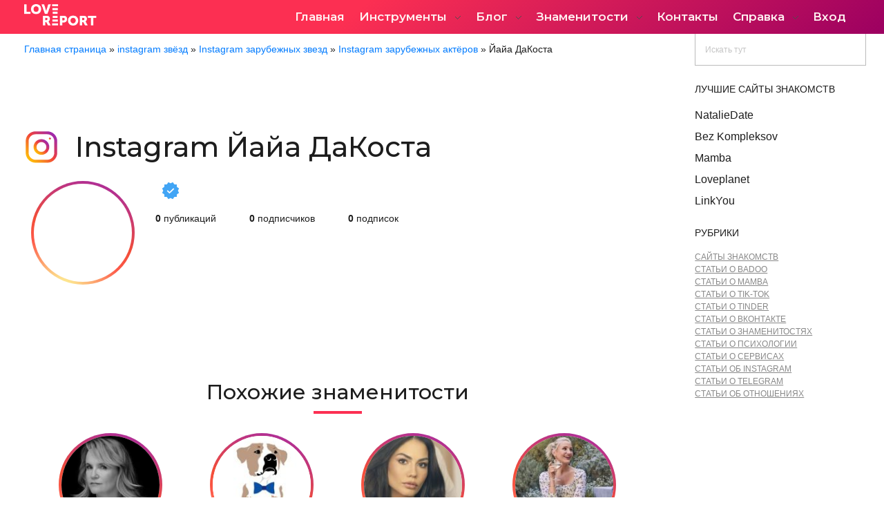

--- FILE ---
content_type: text/html; charset=UTF-8
request_url: https://lovereport.ru/instagramstars/jaja-dakosta/
body_size: 46610
content:
<!DOCTYPE html>
<!--[if IE 9 ]>   <html class="no-js oldie ie9 ie" lang="ru-RU" > <![endif]-->
<!--[if (gt IE 9)|!(IE)]><!--> <html class="no-js" lang="ru-RU" > <!--<![endif]-->
<head>
	<meta name="yandex-verification" content="d9946943a5e5d6a1" />
        <meta charset="UTF-8" >
        <meta http-equiv="X-UA-Compatible" content="IE=edge">
        <!-- devices setting -->
        <meta name="viewport"   content="initial-scale=1,user-scalable=no,width=device-width">
	<!-- Yandex.Metrika counter --> <script type="text/javascript" > (function(m,e,t,r,i,k,a){m[i]=m[i]||function(){(m[i].a=m[i].a||[]).push(arguments)}; m[i].l=1*new Date();k=e.createElement(t),a=e.getElementsByTagName(t)[0],k.async=1,k.src=r,a.parentNode.insertBefore(k,a)}) (window, document, "script", "https://mc.yandex.ru/metrika/tag.js", "ym"); ym(75485716, "init", { clickmap:true, trackLinks:true, accurateTrackBounce:true, webvisor:true }); </script> <noscript><div><img src="https://mc.yandex.ru/watch/75485716" style="position:absolute; left:-9999px;" alt="" /></div></noscript> <!-- /Yandex.Metrika counter -->
	
	<meta name="yandex-verification" content="d026f7a450304122" />
	<meta name="google-site-verification" content="gsTZUrHuub0ItbilNEuSB0bN6dV3ZD3RvE2iCAM8_Og" />
	<!-- Global site tag (gtag.js) - Google Ads: 360595302 -->
<script async src="https://www.googletagmanager.com/gtag/js?id=AW-360595302"></script>
<script>
  window.dataLayer = window.dataLayer || [];
  function gtag(){dataLayer.push(arguments);}
  gtag('js', new Date());

  gtag('config', 'AW-360595302');
</script>
<!-- outputs by wp_head -->
<meta name='robots' content='index, follow, max-image-preview:large, max-snippet:-1, max-video-preview:-1' />

	<!-- This site is optimized with the Yoast SEO plugin v16.5 - https://yoast.com/wordpress/plugins/seo/ -->
	<title>Instagram Йайа ДаКоста yayadacosta: сторис, фото, видео - LoveReport</title>
	<meta name="description" content="Инстаграм Йайа ДаКоста yayadacosta смотреть, скачать сторис и фото на LoveReport - официальный Instagram Йайа ДаКоста - последние публикации" />
	<link rel="canonical" href="https://lovereport.ru/instagramstars/jaja-dakosta/" />
	<meta property="og:locale" content="ru_RU" />
	<meta property="og:type" content="article" />
	<meta property="og:title" content="Instagram Йайа ДаКоста yayadacosta: сторис, фото, видео - LoveReport" />
	<meta property="og:description" content="Инстаграм Йайа ДаКоста yayadacosta смотреть, скачать сторис и фото на LoveReport - официальный Instagram Йайа ДаКоста - последние публикации" />
	<meta property="og:url" content="https://lovereport.ru/instagramstars/jaja-dakosta/" />
	<meta property="og:site_name" content="LoveReport" />
	<meta property="og:image" content="https://lovereport.ru/wp-content/uploads/2022/01/123565217_359383528455308_5208974954380060213_n.jpg" />
	<meta property="og:image:width" content="320" />
	<meta property="og:image:height" content="320" />
	<meta name="twitter:card" content="summary_large_image" />
	<script type="application/ld+json" class="yoast-schema-graph">{"@context":"https://schema.org","@graph":[{"@type":"Organization","@id":"https://lovereport.ru/#organization","name":"Lovereport.ru","url":"https://lovereport.ru/","sameAs":[],"logo":{"@type":"ImageObject","@id":"https://lovereport.ru/#logo","inLanguage":"ru-RU","url":"https://lovereport.ru/wp-content/uploads/2020/03/3-1.png","contentUrl":"https://lovereport.ru/wp-content/uploads/2020/03/3-1.png","width":854,"height":255,"caption":"Lovereport.ru"},"image":{"@id":"https://lovereport.ru/#logo"}},{"@type":"WebSite","@id":"https://lovereport.ru/#website","url":"https://lovereport.ru/","name":"LoveReport","description":"\u0421\u0442\u0430\u0442\u0438\u0441\u0442\u0438\u043a\u0430 \u0432 \u0441\u043e\u0446. \u0441\u0435\u0442\u044f\u0445","publisher":{"@id":"https://lovereport.ru/#organization"},"potentialAction":[{"@type":"SearchAction","target":"https://lovereport.ru/?s={search_term_string}","query-input":"required name=search_term_string"}],"inLanguage":"ru-RU"},{"@type":"ImageObject","@id":"https://lovereport.ru/instagramstars/jaja-dakosta/#primaryimage","inLanguage":"ru-RU","url":"https://lovereport.ru/wp-content/uploads/2022/01/123565217_359383528455308_5208974954380060213_n.jpg","contentUrl":"https://lovereport.ru/wp-content/uploads/2022/01/123565217_359383528455308_5208974954380060213_n.jpg","width":320,"height":320},{"@type":"WebPage","@id":"https://lovereport.ru/instagramstars/jaja-dakosta/#webpage","url":"https://lovereport.ru/instagramstars/jaja-dakosta/","name":"Instagram \u0419\u0430\u0439\u0430 \u0414\u0430\u041a\u043e\u0441\u0442\u0430 yayadacosta: \u0441\u0442\u043e\u0440\u0438\u0441, \u0444\u043e\u0442\u043e, \u0432\u0438\u0434\u0435\u043e - LoveReport","isPartOf":{"@id":"https://lovereport.ru/#website"},"primaryImageOfPage":{"@id":"https://lovereport.ru/instagramstars/jaja-dakosta/#primaryimage"},"datePublished":"2022-01-20T11:52:13+00:00","dateModified":"2022-01-20T11:52:13+00:00","description":"\u0418\u043d\u0441\u0442\u0430\u0433\u0440\u0430\u043c \u0419\u0430\u0439\u0430 \u0414\u0430\u041a\u043e\u0441\u0442\u0430 yayadacosta \u0441\u043c\u043e\u0442\u0440\u0435\u0442\u044c, \u0441\u043a\u0430\u0447\u0430\u0442\u044c \u0441\u0442\u043e\u0440\u0438\u0441 \u0438 \u0444\u043e\u0442\u043e \u043d\u0430 LoveReport - \u043e\u0444\u0438\u0446\u0438\u0430\u043b\u044c\u043d\u044b\u0439 Instagram \u0419\u0430\u0439\u0430 \u0414\u0430\u041a\u043e\u0441\u0442\u0430 - \u043f\u043e\u0441\u043b\u0435\u0434\u043d\u0438\u0435 \u043f\u0443\u0431\u043b\u0438\u043a\u0430\u0446\u0438\u0438","breadcrumb":{"@id":"https://lovereport.ru/instagramstars/jaja-dakosta/#breadcrumb"},"inLanguage":"ru-RU","potentialAction":[{"@type":"ReadAction","target":["https://lovereport.ru/instagramstars/jaja-dakosta/"]}]},{"@type":"BreadcrumbList","@id":"https://lovereport.ru/instagramstars/jaja-dakosta/#breadcrumb","itemListElement":[{"@type":"ListItem","position":1,"name":"\u0413\u043b\u0430\u0432\u043d\u0430\u044f \u0441\u0442\u0440\u0430\u043d\u0438\u0446\u0430","item":"https://lovereport.ru/"},{"@type":"ListItem","position":2,"name":"instagram \u0437\u0432\u0451\u0437\u0434","item":"https://lovereport.ru/instagramstars/"},{"@type":"ListItem","position":3,"name":"Instagram \u0437\u0430\u0440\u0443\u0431\u0435\u0436\u043d\u044b\u0445 \u0437\u0432\u0435\u0437\u0434","item":"https://lovereport.ru/instagram-cat/instagram-akkaunty-zarubezhnyh-zvezd/"},{"@type":"ListItem","position":4,"name":"Instagram \u0437\u0430\u0440\u0443\u0431\u0435\u0436\u043d\u044b\u0445 \u0430\u043a\u0442\u0451\u0440\u043e\u0432","item":"https://lovereport.ru/instagram-cat/instagram-akkaunty-zarubezhnyh-aktjorov/"},{"@type":"ListItem","position":5,"name":"\u0419\u0430\u0439\u0430 \u0414\u0430\u041a\u043e\u0441\u0442\u0430"}]}]}</script>
	<!-- / Yoast SEO plugin. -->


<link rel='dns-prefetch' href='//cdnjs.cloudflare.com' />
<link rel='dns-prefetch' href='//use.fontawesome.com' />
<link rel='dns-prefetch' href='//fonts.googleapis.com' />
<link rel='dns-prefetch' href='//s.w.org' />
<link rel="alternate" type="application/rss+xml" title="LoveReport &raquo; Лента" href="https://lovereport.ru/feed/" />
		<script type="text/javascript">
			window._wpemojiSettings = {"baseUrl":"https:\/\/s.w.org\/images\/core\/emoji\/13.1.0\/72x72\/","ext":".png","svgUrl":"https:\/\/s.w.org\/images\/core\/emoji\/13.1.0\/svg\/","svgExt":".svg","source":{"concatemoji":"https:\/\/lovereport.ru\/wp-includes\/js\/wp-emoji-release.min.js?ver=5.8.12"}};
			!function(e,a,t){var n,r,o,i=a.createElement("canvas"),p=i.getContext&&i.getContext("2d");function s(e,t){var a=String.fromCharCode;p.clearRect(0,0,i.width,i.height),p.fillText(a.apply(this,e),0,0);e=i.toDataURL();return p.clearRect(0,0,i.width,i.height),p.fillText(a.apply(this,t),0,0),e===i.toDataURL()}function c(e){var t=a.createElement("script");t.src=e,t.defer=t.type="text/javascript",a.getElementsByTagName("head")[0].appendChild(t)}for(o=Array("flag","emoji"),t.supports={everything:!0,everythingExceptFlag:!0},r=0;r<o.length;r++)t.supports[o[r]]=function(e){if(!p||!p.fillText)return!1;switch(p.textBaseline="top",p.font="600 32px Arial",e){case"flag":return s([127987,65039,8205,9895,65039],[127987,65039,8203,9895,65039])?!1:!s([55356,56826,55356,56819],[55356,56826,8203,55356,56819])&&!s([55356,57332,56128,56423,56128,56418,56128,56421,56128,56430,56128,56423,56128,56447],[55356,57332,8203,56128,56423,8203,56128,56418,8203,56128,56421,8203,56128,56430,8203,56128,56423,8203,56128,56447]);case"emoji":return!s([10084,65039,8205,55357,56613],[10084,65039,8203,55357,56613])}return!1}(o[r]),t.supports.everything=t.supports.everything&&t.supports[o[r]],"flag"!==o[r]&&(t.supports.everythingExceptFlag=t.supports.everythingExceptFlag&&t.supports[o[r]]);t.supports.everythingExceptFlag=t.supports.everythingExceptFlag&&!t.supports.flag,t.DOMReady=!1,t.readyCallback=function(){t.DOMReady=!0},t.supports.everything||(n=function(){t.readyCallback()},a.addEventListener?(a.addEventListener("DOMContentLoaded",n,!1),e.addEventListener("load",n,!1)):(e.attachEvent("onload",n),a.attachEvent("onreadystatechange",function(){"complete"===a.readyState&&t.readyCallback()})),(n=t.source||{}).concatemoji?c(n.concatemoji):n.wpemoji&&n.twemoji&&(c(n.twemoji),c(n.wpemoji)))}(window,document,window._wpemojiSettings);
		</script>
		<!-- lovereport.ru is managing ads with Advanced Ads 1.27.0 – https://wpadvancedads.com/ --><script id="lover-ready">
			window.advanced_ads_ready=function(e,a){a=a||"complete";var d=function(e){return"interactive"===a?"loading"!==e:"complete"===e};d(document.readyState)?e():document.addEventListener("readystatechange",(function(a){d(a.target.readyState)&&e()}),{once:"interactive"===a})},window.advanced_ads_ready_queue=window.advanced_ads_ready_queue||[];		</script>
		<style type="text/css">
img.wp-smiley,
img.emoji {
	display: inline !important;
	border: none !important;
	box-shadow: none !important;
	height: 1em !important;
	width: 1em !important;
	margin: 0 .07em !important;
	vertical-align: -0.1em !important;
	background: none !important;
	padding: 0 !important;
}
</style>
	<link rel='stylesheet' id='bdt-uikit-css'  href='https://lovereport.ru/wp-content/plugins/bdthemes-element-pack/assets/css/bdt-uikit.css?ver=3.5.5' type='text/css' media='all' />
<link rel='stylesheet' id='element-pack-site-css'  href='https://lovereport.ru/wp-content/plugins/bdthemes-element-pack/assets/css/element-pack-site.css?ver=5.8.2' type='text/css' media='all' />
<link rel='stylesheet' id='wp-block-library-css'  href='https://lovereport.ru/wp-includes/css/dist/block-library/style.min.css?ver=5.8.12' type='text/css' media='all' />
<link rel='stylesheet' id='quads-style-css-css'  href='https://lovereport.ru/wp-content/plugins/quick-adsense-reloaded/includes/gutenberg/dist/blocks.style.build.css?ver=2.0.44' type='text/css' media='all' />
<link rel='stylesheet' id='wc-blocks-vendors-style-css'  href='https://lovereport.ru/wp-content/plugins/woocommerce/packages/woocommerce-blocks/build/wc-blocks-vendors-style.css?ver=7.2.2' type='text/css' media='all' />
<link rel='stylesheet' id='wc-blocks-style-css'  href='https://lovereport.ru/wp-content/plugins/woocommerce/packages/woocommerce-blocks/build/wc-blocks-style.css?ver=7.2.2' type='text/css' media='all' />
<link rel='stylesheet' id='unslider-css-css'  href='https://lovereport.ru/wp-content/plugins/advanced-ads-slider/public/assets/css/unslider.css?ver=1.4.6' type='text/css' media='all' />
<link rel='stylesheet' id='slider-css-css'  href='https://lovereport.ru/wp-content/plugins/advanced-ads-slider/public/assets/css/slider.css?ver=1.4.6' type='text/css' media='all' />
<link rel='stylesheet' id='contact-form-7-css'  href='https://lovereport.ru/wp-content/plugins/contact-form-7/includes/css/styles.css?ver=5.4.2' type='text/css' media='all' />
<link rel='stylesheet' id='go-pricing-styles-css'  href='https://lovereport.ru/wp-content/plugins/go_pricing+/assets/css/go_pricing_styles.css?ver=3.3.18' type='text/css' media='all' />
<link rel='stylesheet' id='toc-screen-css'  href='https://lovereport.ru/wp-content/plugins/table-of-contents-plus/screen.min.css?ver=2106' type='text/css' media='all' />
<link rel='stylesheet' id='woocommerce-layout-css'  href='https://lovereport.ru/wp-content/plugins/woocommerce/assets/css/woocommerce-layout.css?ver=6.4.1' type='text/css' media='all' />
<link rel='stylesheet' id='woocommerce-smallscreen-css'  href='https://lovereport.ru/wp-content/plugins/woocommerce/assets/css/woocommerce-smallscreen.css?ver=6.4.1' type='text/css' media='only screen and (max-width: 768px)' />
<link rel='stylesheet' id='woocommerce-general-css'  href='https://lovereport.ru/wp-content/plugins/woocommerce/assets/css/woocommerce.css?ver=6.4.1' type='text/css' media='all' />
<style id='woocommerce-inline-inline-css' type='text/css'>
.woocommerce form .form-row .required { visibility: visible; }
</style>
<link rel='stylesheet' id='affwp-forms-css'  href='https://lovereport.ru/wp-content/plugins/affiliate-wp/assets/css/forms.min.css?ver=2.8.2' type='text/css' media='all' />
<link rel='stylesheet' id='xoo-el-style-css'  href='https://lovereport.ru/wp-content/plugins/easy-login-woocommerce/assets/css/xoo-el-style.css?ver=2.1' type='text/css' media='all' />
<style id='xoo-el-style-inline-css' type='text/css'>

	.xoo-el-form-container button.btn.button.xoo-el-action-btn{
		background-color: #000000;
		color: #ffffff;
		font-weight: 600;
		font-size: 15px;
		height: 40px;
	}

.xoo-el-inmodal{
	max-width: 800px;
	max-height: 600px;
}
.xoo-el-sidebar{
	background-image: url(https://lovereport.ru/wp-content/plugins/easy-login-woocommerce/assets/images/popup-sidebar.jpg);
	min-width: 40%;
}
.xoo-el-main, .xoo-el-main a , .xoo-el-main label{
	color: #000000;
}
.xoo-el-srcont{
	background-color: #ffffff;
}
.xoo-el-form-container ul.xoo-el-tabs li.xoo-el-active {
	background-color: #000000;
	color: #ffffff;
}
.xoo-el-form-container ul.xoo-el-tabs li{
	background-color: #eeeeee;
	color: #000000;
}
.xoo-el-main{
	padding: 40px 30px;
}

.xoo-el-form-container button.xoo-el-action-btn:not(.button){
    font-weight: 600;
    font-size: 15px;
}



	.xoo-el-modal:before {
	    content: '';
	    display: inline-block;
	    height: 100%;
	    vertical-align: middle;
	    margin-right: -0.25em;
	}




</style>
<link rel='stylesheet' id='xoo-el-fonts-css'  href='https://lovereport.ru/wp-content/plugins/easy-login-woocommerce/assets/css/xoo-el-fonts.css?ver=2.1' type='text/css' media='all' />
<link rel='stylesheet' id='xoo-aff-style-css'  href='https://lovereport.ru/wp-content/plugins/easy-login-woocommerce/xoo-form-fields-fw/assets/css/xoo-aff-style.css?ver=1.1' type='text/css' media='all' />
<style id='xoo-aff-style-inline-css' type='text/css'>

.xoo-aff-input-group .xoo-aff-input-icon{
	background-color:  #eee;
	color:  #555;
	max-width: 40px;
	min-width: 40px;
	border: 1px solid  #ccc;
	border-right: 0;
	font-size: 14px;
}
.xoo-aff-group{
	margin-bottom: 30px;
}

.xoo-aff-group input[type="text"], .xoo-aff-group input[type="password"], .xoo-aff-group input[type="email"], .xoo-aff-group input[type="number"], .xoo-aff-group select, .xoo-aff-group select + .select2{
	background-color: #fff;
	color: #777;
}

.xoo-aff-group input[type="text"]::placeholder, .xoo-aff-group input[type="password"]::placeholder, .xoo-aff-group input[type="email"]::placeholder, .xoo-aff-group input[type="number"]::placeholder, .xoo-aff-group select::placeholder{
	color: #777;
	opacity: 0.7;
}

.xoo-aff-group input[type="text"]:focus, .xoo-aff-group input[type="password"]:focus, .xoo-aff-group input[type="email"]:focus, .xoo-aff-group input[type="number"]:focus, .xoo-aff-group select:focus, .xoo-aff-group select + .select2:focus{
	background-color: #ededed;
	color: #000;
}



	.xoo-aff-group input[type="text"], .xoo-aff-group input[type="password"], .xoo-aff-group input[type="email"], .xoo-aff-group input[type="number"], .xoo-aff-group select{
		border-bottom-left-radius: 0;
		border-top-left-radius: 0;
	}


</style>
<link rel='stylesheet' id='xoo-aff-font-awesome5-css'  href='https://use.fontawesome.com/releases/v5.5.0/css/all.css?ver=5.8.12' type='text/css' media='all' />
<link rel='stylesheet' id='select2-css'  href='https://lovereport.ru/wp-content/plugins/woocommerce/assets/css/select2.css?ver=6.4.1' type='text/css' media='all' />
<link rel='stylesheet' id='ms-main-css'  href='https://lovereport.ru/wp-content/plugins/masterslider/public/assets/css/masterslider.main.css?ver=3.5.0' type='text/css' media='all' />
<link rel='stylesheet' id='ms-custom-css'  href='https://lovereport.ru/wp-content/uploads/masterslider/custom.css?ver=2.5' type='text/css' media='all' />
<link rel='stylesheet' id='auxin-base-css'  href='https://lovereport.ru/wp-content/themes/phlox-pro/css/base.css?ver=5.5.8' type='text/css' media='all' />
<link rel='stylesheet' id='auxin-front-icon-css'  href='https://lovereport.ru/wp-content/themes/phlox-pro/css/auxin-icon.css?ver=5.5.8' type='text/css' media='all' />
<link rel='stylesheet' id='auxin-main-css'  href='https://lovereport.ru/wp-content/themes/phlox-pro/css/main.css?ver=5.5.8' type='text/css' media='all' />
<link rel='stylesheet' id='auxin-child-css'  href='https://lovereport.ru/wp-content/themes/phlox-pro-child/style.css?ver=5.5.8' type='text/css' media='all' />
<link rel='stylesheet' id='auxin-fonts-google-css'  href='//fonts.googleapis.com/css?family=Montserrat%3A400%2C900italic%2C900%2C800italic%2C800%2C700italic%2C700%2C600italic%2C600%2C500italic%2C500%2C400italic%2C300italic%2C300%2C200italic%2C200%2C100italic%2C100%7CMontserrat%3A100%2C100italic%2C200%2C200italic%2C300%2C300italic%2Cregular%2Citalic%2C500%2C500italic%2C600%2C600italic%2C700%2C700italic%2C800%2C800italic%2C900%2C900italic&#038;ver=7.3' type='text/css' media='all' />
<link rel='stylesheet' id='auxin-custom-css'  href='https://lovereport.ru/wp-content/uploads/phlox-pro/custom.css?ver=7.3' type='text/css' media='all' />
<link rel='stylesheet' id='auxin-go-pricing-css'  href='https://lovereport.ru/wp-content/themes/phlox-pro/css/go-pricing.css?ver=5.5.8' type='text/css' media='all' />
<link rel='stylesheet' id='auxin-elementor-base-css'  href='https://lovereport.ru/wp-content/themes/phlox-pro/css/other/elementor.css?ver=5.5.8' type='text/css' media='all' />
<link rel='stylesheet' id='elementor-frontend-legacy-css'  href='https://lovereport.ru/wp-content/plugins/elementor/assets/css/frontend-legacy.min.css?ver=3.3.1' type='text/css' media='all' />
<link rel='stylesheet' id='elementor-frontend-css'  href='https://lovereport.ru/wp-content/plugins/elementor/assets/css/frontend.min.css?ver=3.3.1' type='text/css' media='all' />
<link rel='stylesheet' id='elementor-post-46-css'  href='https://lovereport.ru/wp-content/uploads/elementor/css/post-46.css?ver=1695896852' type='text/css' media='all' />
<link rel='stylesheet' id='elementor-post-40-css'  href='https://lovereport.ru/wp-content/uploads/elementor/css/post-40.css?ver=1695896852' type='text/css' media='all' />
<link rel='stylesheet' id='google-fonts-1-css'  href='https://fonts.googleapis.com/css?family=Poppins%3A100%2C100italic%2C200%2C200italic%2C300%2C300italic%2C400%2C400italic%2C500%2C500italic%2C600%2C600italic%2C700%2C700italic%2C800%2C800italic%2C900%2C900italic&#038;display=auto&#038;subset=cyrillic&#038;ver=5.8.12' type='text/css' media='all' />
<style id='quads-styles-inline-css' type='text/css'>

    .quads-location ins.adsbygoogle {
        background: transparent !important;
    }
    
    .quads.quads_ad_container { display: grid; grid-template-columns: auto; grid-gap: 10px; padding: 10px; }
    .grid_image{animation: fadeIn 0.5s;-webkit-animation: fadeIn 0.5s;-moz-animation: fadeIn 0.5s;
        -o-animation: fadeIn 0.5s;-ms-animation: fadeIn 0.5s;}
    .quads-ad-label { font-size: 12px; text-align: center; color: #333;}
</style>
<script type='text/javascript' src='https://lovereport.ru/wp-includes/js/jquery/jquery.min.js?ver=3.6.0' id='jquery-core-js'></script>
<script type='text/javascript' src='https://lovereport.ru/wp-includes/js/jquery/jquery-migrate.min.js?ver=3.3.2' id='jquery-migrate-js'></script>
<script type='text/javascript' src='https://lovereport.ru/wp-content/plugins/auxin-pro-tools/admin/assets/js/elementor/widgets.js?ver=1.6.4' id='auxin-elementor-pro-widgets-js'></script>
<script type='text/javascript' src='https://lovereport.ru/wp-content/plugins/masterslider/includes/modules/elementor/assets/js/elementor-widgets.js?ver=3.5.0' id='masterslider-elementor-widgets-js'></script>
<script type='text/javascript' src='https://lovereport.ru/wp-content/plugins/advanced-ads-slider/public/assets/js/unslider.min.js?ver=1.4.6' id='unslider-js-js'></script>
<script type='text/javascript' src='https://lovereport.ru/wp-content/plugins/advanced-ads-slider/public/assets/js/jquery.event.move.js?ver=1.4.6' id='unslider-move-js-js'></script>
<script type='text/javascript' src='https://lovereport.ru/wp-content/plugins/advanced-ads-slider/public/assets/js/jquery.event.swipe.js?ver=1.4.6' id='unslider-swipe-js-js'></script>
<script type='text/javascript' id='gw-tweenmax-js-before'>
var oldGS=window.GreenSockGlobals,oldGSQueue=window._gsQueue,oldGSDefine=window._gsDefine;window._gsDefine=null;delete(window._gsDefine);var gwGS=window.GreenSockGlobals={};
</script>
<script type='text/javascript' src='https://cdnjs.cloudflare.com/ajax/libs/gsap/1.11.2/TweenMax.min.js' id='gw-tweenmax-js'></script>
<script type='text/javascript' id='gw-tweenmax-js-after'>
try{window.GreenSockGlobals=null;window._gsQueue=null;window._gsDefine=null;delete(window.GreenSockGlobals);delete(window._gsQueue);delete(window._gsDefine);window.GreenSockGlobals=oldGS;window._gsQueue=oldGSQueue;window._gsDefine=oldGSDefine;}catch(e){}
</script>
<script type='text/javascript' id='jquery-cookie-js-extra'>
/* <![CDATA[ */
var affwp_scripts = {"ajaxurl":"https:\/\/lovereport.ru\/wp-admin\/admin-ajax.php"};
/* ]]> */
</script>
<script type='text/javascript' src='https://lovereport.ru/wp-content/plugins/woocommerce/assets/js/jquery-cookie/jquery.cookie.min.js?ver=1.4.1-wc.6.4.1' id='jquery-cookie-js'></script>
<script type='text/javascript' id='affwp-tracking-js-extra'>
/* <![CDATA[ */
var affwp_debug_vars = {"integrations":[],"version":"2.8.2","currency":"USD","ref_cookie":"affwp_ref","visit_cookie":"affwp_ref_visit_id","campaign_cookie":"affwp_campaign"};
/* ]]> */
</script>
<script type='text/javascript' src='https://lovereport.ru/wp-content/plugins/affiliate-wp/assets/js/tracking.min.js?ver=2.8.2' id='affwp-tracking-js'></script>
<script type='text/javascript' id='advanced-ads-advanced-js-js-extra'>
/* <![CDATA[ */
var advads_options = {"blog_id":"1","privacy":{"enabled":false,"state":"not_needed"}};
/* ]]> */
</script>
<script type='text/javascript' src='https://lovereport.ru/wp-content/plugins/advanced-ads/public/assets/js/advanced.min.js?ver=1.27.0' id='advanced-ads-advanced-js-js'></script>
<script type='text/javascript' id='advanced-ads-responsive-js-extra'>
/* <![CDATA[ */
var advanced_ads_responsive = {"reload_on_resize":"0"};
/* ]]> */
</script>
<script type='text/javascript' src='https://lovereport.ru/wp-content/plugins/advanced-ads-responsive/public/assets/js/script.js?ver=1.9' id='advanced-ads-responsive-js'></script>
<script type='text/javascript' src='https://lovereport.ru/wp-content/plugins/advanced-ads-pro/assets/advanced-ads-pro.js?ver=2.12.0' id='advanced-ds-pro/front-js'></script>
<script type='text/javascript' id='advanced-ads-pro/cache_busting-js-extra'>
/* <![CDATA[ */
var advanced_ads_pro_ajax_object = {"ajax_url":"https:\/\/lovereport.ru\/wp-admin\/admin-ajax.php","lazy_load_module_enabled":"","lazy_load":{"default_offset":0,"offsets":[]},"moveintohidden":"","wp_timezone_offset":"10800"};
/* ]]> */
</script>
<script type='text/javascript' src='https://lovereport.ru/wp-content/plugins/advanced-ads-pro/modules/cache-busting/inc/base.min.js?ver=2.12.0' id='advanced-ads-pro/cache_busting-js'></script>
<script type='text/javascript' id='auxin-modernizr-js-extra'>
/* <![CDATA[ */
var auxin = {"ajax_url":"https:\/\/lovereport.ru\/wp-admin\/admin-ajax.php","is_rtl":"","is_reponsive":"1","is_framed":"","frame_width":"20","wpml_lang":"en","uploadbaseurl":"https:\/\/lovereport.ru\/wp-content\/uploads"};
/* ]]> */
</script>
<script type='text/javascript' id='auxin-modernizr-js-before'>
/* < ![CDATA[ */
function auxinNS(n){for(var e=n.split("."),a=window,i="",r=e.length,t=0;r>t;t++)"window"!=e[t]&&(i=e[t],a[i]=a[i]||{},a=a[i]);return a;}
/* ]]> */
</script>
<script type='text/javascript' src='https://lovereport.ru/wp-content/themes/phlox-pro/js/solo/modernizr-custom.min.js?ver=5.5.8' id='auxin-modernizr-js'></script>
<link rel="https://api.w.org/" href="https://lovereport.ru/wp-json/" /><link rel="EditURI" type="application/rsd+xml" title="RSD" href="https://lovereport.ru/xmlrpc.php?rsd" />
<link rel="wlwmanifest" type="application/wlwmanifest+xml" href="https://lovereport.ru/wp-includes/wlwmanifest.xml" /> 
<meta name="generator" content="WordPress 5.8.12" />
<meta name="generator" content="WooCommerce 6.4.1" />
<link rel='shortlink' href='https://lovereport.ru/?p=65268' />
<link rel="alternate" type="application/json+oembed" href="https://lovereport.ru/wp-json/oembed/1.0/embed?url=https%3A%2F%2Flovereport.ru%2Finstagramstars%2Fjaja-dakosta%2F" />
<link rel="alternate" type="text/xml+oembed" href="https://lovereport.ru/wp-json/oembed/1.0/embed?url=https%3A%2F%2Flovereport.ru%2Finstagramstars%2Fjaja-dakosta%2F&#038;format=xml" />
<script>var ms_grabbing_curosr='https://lovereport.ru/wp-content/plugins/masterslider/public/assets/css/common/grabbing.cur',ms_grab_curosr='https://lovereport.ru/wp-content/plugins/masterslider/public/assets/css/common/grab.cur';</script>
<meta name="generator" content="MasterSlider 3.5.0 - Responsive Touch Image Slider" />
		<script type="text/javascript">
		var AFFWP = AFFWP || {};
		AFFWP.referral_var = 'ref';
		AFFWP.expiration = 1;
		AFFWP.debug = 0;


		AFFWP.referral_credit_last = 0;
		</script>
<script>advads_items = { conditions: {}, display_callbacks: {}, display_effect_callbacks: {}, hide_callbacks: {}, backgrounds: {}, effect_durations: {}, close_functions: {}, showed: [] };</script><style type="text/css" id="lover-layer-custom-css"></style><script type='text/javascript'>document.cookie = 'quads_browser_width='+screen.width;</script><script type="text/javascript">
		var advadsCfpQueue = [];
		var advadsCfpAd = function( adID ){
			if ( 'undefined' == typeof advadsProCfp ) { advadsCfpQueue.push( adID ) } else { advadsProCfp.addElement( adID ) }
		};
		</script>
		<!-- Chrome, Firefox OS and Opera -->
<meta name="theme-color" content="rgb(206, 56, 27)" />
<!-- Windows Phone -->
<meta name="msapplication-navbutton-color" content="rgb(206, 56, 27)" />
<!-- iOS Safari -->
<meta name="apple-mobile-web-app-capable" content="yes">
<meta name="apple-mobile-web-app-status-bar-style" content="black-translucent">

	<noscript><style>.woocommerce-product-gallery{ opacity: 1 !important; }</style></noscript>
	<link rel="icon" href="https://lovereport.ru/wp-content/uploads/2021/04/350x100_3-1-100x100.png" sizes="32x32" />
<link rel="icon" href="https://lovereport.ru/wp-content/uploads/2021/04/350x100_3-1.png" sizes="192x192" />
<link rel="apple-touch-icon" href="https://lovereport.ru/wp-content/uploads/2021/04/350x100_3-1.png" />
<meta name="msapplication-TileImage" content="https://lovereport.ru/wp-content/uploads/2021/04/350x100_3-1.png" />
		<style type="text/css" id="wp-custom-css">
			.ad-blog-post-sidebar {
	position: sticky;
	top:0;
}

.google-ad-footer {
	display:flex;
	flex-direction: row;
	align-items: center;
}

.google-ad-footer .google-ad-footer-item {
	width: 25%;
	padding: 3px;
}

.section-text .ol, .section-text .ul {
	font-size: 16px;
  font-family: 'Montserrat';
}

.myblockbottom {
	display: none!important;
  position: fixed;
  left: 0;
  right: 0;
  bottom: 0;
  height: auto;
	max-height: 320px;
  padding: 10px;
  text-align: center;
  z-index: 10;
}
.myblockbottom__close {
    position: absolute;
    right: 0;
    width: 40px;
    height: 40px;
    transition: all .3s ease-out;
    z-index: 5;
    top: -15px;
    cursor: pointer;
}
.myblockbottom__close::after, .myblockbottom__close::before {
    content: '';
    position: absolute;
    top: 10px;
    width: 24px;
    height: 3px;
    z-index: 6;
    background-color: #8f9cb5;
}
.myblockbottom__close::before {
    -webkit-transform: rotate(45deg);
    -moz-transform: rotate(45deg);
    -ms-transform: rotate(45deg);
    -o-transform: rotate(45deg);
    transform: rotate(45deg);
    left: 8px;
}
.myblockbottom__close::after {
    -webkit-transform: rotate(-45deg);
    -moz-transform: rotate(-45deg);
    -ms-transform: rotate(-45deg);
    -o-transform: rotate(-45deg);
    transform: rotate(-45deg);
    right: 8px;
}

#sidebar-dating {
	margin-top: -25px;
}
#sidebar-dating #sidebar-dating-header {
	  font-size: 0.85rem;
    text-transform: uppercase;
    margin-bottom: 15px;
}

#sidebar-dating p{
	margin-bottom: 7px;
	font-size: 16px;
}

.category-desc ul li {
	list-style-type: disc;
    list-style-position: inside;
    margin-bottom: 5px;
}

.category-desc {
	font-family: 'Montserrat';
	font-size: 16px;
}

@media (min-width: 300px) and (max-width: 767px) {
	
	.google-ad-footer {
	flex-direction: column;
}
	.google-ad-footer .google-ad-footer-item {
	width: 100%;
}
	#sidebar-img {
		display:none;
	}
} 

@media (min-width: 768px) and (max-width: 1024px) {
	.google-ad-footer {
}
	.google-ad-footer .google-ad-footer-item {
	width: 50%;
}
} 

.woocommerce-account .woocommerce-MyAccount-content {
    width: 100%!important;
}

.woocommerce-account .woocommerce-MyAccount-navigation {
width: 100%!important;
}	html body {	} 
		</style>
		<!-- end wp_head -->
	
	
	
	<!-- Global site tag (gtag.js) - Google Ads: 10780651022 -->
<script async src="https://www.googletagmanager.com/gtag/js?id=AW-10780651022"></script>
<script>
  window.dataLayer = window.dataLayer || [];
  function gtag(){dataLayer.push(arguments);}
  gtag('js', new Date());

  gtag('config', 'AW-10780651022');
</script>
	
	<!-- Facebook Pixel Code -->
<script>
!function(f,b,e,v,n,t,s)
{if(f.fbq)return;n=f.fbq=function(){n.callMethod?
n.callMethod.apply(n,arguments):n.queue.push(arguments)};
if(!f._fbq)f._fbq=n;n.push=n;n.loaded=!0;n.version='2.0';
n.queue=[];t=b.createElement(e);t.async=!0;
t.src=v;s=b.getElementsByTagName(e)[0];
s.parentNode.insertBefore(t,s)}(window, document,'script',
'https://connect.facebook.net/en_US/fbevents.js');
fbq('init', '928380534481552');
fbq('track', 'PageView');
</script>
<noscript><img height="1" width="1" style="display:none"
src="https://www.facebook.com/tr?id=928380534481552&ev=PageView&noscript=1"
/></noscript>
<!-- End Facebook Pixel Code -->
	
	<meta name="facebook-domain-verification" content="yfqgwpeh4a9lqejyph6qtv8vikmyyx" />
	
	<!-- Yandex.RTB -->
<script>window.yaContextCb=window.yaContextCb||[]</script>
<script src="https://yandex.ru/ads/system/context.js" async></script>
	
</head>

<body class="instagram_stars-template-default single single-instagram_stars postid-65268 wp-custom-logo theme-phlox-pro auxin-pro _masterslider _msp_version_3.5.0 woocommerce-no-js elementor-default elementor-kit-890 aa-prefix-lover- phlox-pro aux-dom-unready aux-full-width aux-resp aux-s-fhd  aux-page-animation-off _auxels"  data-framed="">


<div id="inner-body">

    <header class="aux-elementor-header aux-overlay-header" id="site-elementor-header" itemscope="itemscope" itemtype="https://schema.org/WPHeader" data-sticky-height="80"  >
        <div class="aux-wrapper">
            <div class="aux-header aux-header-elements-wrapper">
            		<div data-elementor-type="header" data-elementor-id="46" class="elementor elementor-46" data-elementor-settings="[]">
						<div class="elementor-inner">
							<div class="elementor-section-wrap">
							<section class="elementor-section elementor-top-section elementor-element elementor-element-4313e03 elementor-section-height-min-height elementor-section-content-middle elementor-section-stretched header-box elementor-section-boxed elementor-section-height-default elementor-section-items-middle" data-id="4313e03" data-element_type="section" data-settings="{&quot;background_background&quot;:&quot;gradient&quot;,&quot;stretch_section&quot;:&quot;section-stretched&quot;}">
							<div class="elementor-background-overlay"></div>
							<div class="elementor-container elementor-column-gap-no">
							<div class="elementor-row">
					<div class="aux-parallax-section elementor-column elementor-col-100 elementor-top-column elementor-element elementor-element-d843518" data-id="d843518" data-element_type="column">
			<div class="elementor-column-wrap elementor-element-populated">
							<div class="elementor-widget-wrap">
						<div class="elementor-element elementor-element-fa4deec elementor-widget__width-auto elementor-widget elementor-widget-aux_logo" data-id="fa4deec" data-element_type="widget" data-widget_type="aux_logo.default">
				<div class="elementor-widget-container">
			<div class="aux-widget-logo"><a class="aux-logo-anchor aux-has-logo" title="LoveReport" href="https://lovereport.ru/"  ><img width="350" height="100" src="https://lovereport.ru/wp-content/uploads/2021/04/350x100_3-2.png" class="aux-attachment aux-featured-image attachment-350x100 aux-attachment-id-156 " alt="350x100_3-(2)" data-ratio="3.5" data-original-w="350" /></a><section class="aux-logo-text"><h3 class="site-title"><a href="https://lovereport.ru/" title="LoveReport">LoveReport</a></h3><p class="site-description">Статистика в соц. сетях</p></section></div>		</div>
				</div>
				<div class="elementor-element elementor-element-5e228af elementor-widget__width-auto elementor-widget elementor-widget-aux_menu_box" data-id="5e228af" data-element_type="widget" data-widget_type="aux_menu_box.default">
				<div class="elementor-widget-container">
			<div class="aux-elementor-header-menu aux-nav-menu-element aux-nav-menu-element-5e228af"><div class="aux-burger-box" data-target-panel="overlay" data-target-content=".elementor-element-5e228af .aux-master-menu"><div class="aux-burger aux-regular-medium"><span class="mid-line"></span></div></div><!-- start master menu -->
<nav id="master-menu-elementor-5e228af" class="menu-menu-container">

	<ul id="menu-menu" class="aux-master-menu aux-no-js aux-skin-classic-center aux-fade-nav aux-with-indicator aux-horizontal" data-type="horizontal"  data-switch-type="accordion" data-switch-parent=".elementor-element-5e228af .aux-fs-popup .aux-fs-menu" data-switch-width="768"  >
		<!-- start single menu -->
		<li id="menu-item-52" class="a1i0s0 menu-item menu-item-type-post_type menu-item-object-page menu-item-home menu-item-52 aux-menu-depth-0 aux-menu-root-1 aux-menu-item">
			<a href="https://lovereport.ru/" class="aux-item-content">
				<span class="aux-menu-label">Главная</span>
			</a>
		</li>
		<!-- end single menu -->

		<!-- start submenu -->
		<li id="menu-item-53" class="a1i0s0 menu-item menu-item-type-post_type menu-item-object-page menu-item-home menu-item-has-children menu-item-53 aux-menu-depth-0 aux-menu-root-2 aux-menu-item">
			<a href="https://lovereport.ru/#instrymenty" class="aux-item-content">
				<span class="aux-menu-label">Инструменты</span>
			</a>

		<ul class="sub-menu aux-submenu">

			<!-- start submenu -->
			<li id="menu-item-8178" class="menu-item menu-item-type-post_type menu-item-object-page menu-item-has-children menu-item-8178 aux-menu-depth-1 aux-menu-item">
				<a href="https://lovereport.ru/tik-tok-service/" class="aux-item-content">
					<span class="aux-menu-label">Tik-Tok сервисы</span>
				</a>

			<ul class="sub-menu aux-submenu">
				<li id="menu-item-8181" class="menu-item menu-item-type-post_type menu-item-object-page menu-item-8181 aux-menu-depth-2 aux-menu-item">
					<a href="https://lovereport.ru/tik-tok-service/skachat-video-s-tik-tok-bez-vodyanogo-znaka/" class="aux-item-content">
						<span class="aux-menu-label">Скачать видео с Тик Ток без водяного знака</span>
					</a>
				</li>
				<li id="menu-item-8180" class="menu-item menu-item-type-post_type menu-item-object-page menu-item-8180 aux-menu-depth-2 aux-menu-item">
					<a href="https://lovereport.ru/tik-tok-service/skachat-muzyku-iz-tik-toka/" class="aux-item-content">
						<span class="aux-menu-label">Скачать музыку из Тик Тока</span>
					</a>
				</li>
				<li id="menu-item-8179" class="menu-item menu-item-type-post_type menu-item-object-page menu-item-8179 aux-menu-depth-2 aux-menu-item">
					<a href="https://lovereport.ru/tik-tok-service/skachat-avu-tik-tok/" class="aux-item-content">
						<span class="aux-menu-label">Скачать аву Тик Ток</span>
					</a>
				</li>
			</ul>
			</li>
			<!-- end submenu -->

			<!-- start submenu -->
			<li id="menu-item-686" class="menu-item menu-item-type-post_type menu-item-object-page menu-item-has-children menu-item-686 aux-menu-depth-1 aux-menu-item">
				<a href="https://lovereport.ru/analiz-instagram/" class="aux-item-content">
					<span class="aux-menu-label">Анализ Instagram</span>
				</a>

			<ul class="sub-menu aux-submenu">
				<li id="menu-item-3170" class="menu-item menu-item-type-post_type menu-item-object-page menu-item-3170 aux-menu-depth-2 aux-menu-item">
					<a href="https://lovereport.ru/analiz-instagram/storis-v-instagram-anonimno/" class="aux-item-content">
						<span class="aux-menu-label">Сторис в Инстаграм анонимно</span>
					</a>
				</li>
				<li id="menu-item-3611" class="menu-item menu-item-type-post_type menu-item-object-page menu-item-3611 aux-menu-depth-2 aux-menu-item">
					<a href="https://lovereport.ru/analiz-instagram/skachat-video-instagram-po-ssylke/" class="aux-item-content">
						<span class="aux-menu-label">Скачать видео из Инстаграм по ссылке</span>
					</a>
				</li>
				<li id="menu-item-3612" class="menu-item menu-item-type-post_type menu-item-object-page menu-item-3612 aux-menu-depth-2 aux-menu-item">
					<a href="https://lovereport.ru/analiz-instagram/skachat-foto-instagram-po-ssylke/" class="aux-item-content">
						<span class="aux-menu-label">Скачать фото инстаграм по ссылке</span>
					</a>
				</li>
			</ul>
			</li>
			<!-- end submenu -->

			<!-- start submenu -->
			<li id="menu-item-687" class="menu-item menu-item-type-post_type menu-item-object-page menu-item-has-children menu-item-687 aux-menu-depth-1 aux-menu-item">
				<a href="https://lovereport.ru/analiz-po-foto/" class="aux-item-content">
					<span class="aux-menu-label">Поиск по фото</span>
				</a>

			<ul class="sub-menu aux-submenu">
				<li id="menu-item-8656" class="menu-item menu-item-type-post_type menu-item-object-page menu-item-8656 aux-menu-depth-2 aux-menu-item">
					<a href="https://lovereport.ru/analiz-po-foto/poisk-po-foto-vkontakte/" class="aux-item-content">
						<span class="aux-menu-label">Поиск по фото Вконтакте</span>
					</a>
				</li>
				<li id="menu-item-8648" class="menu-item menu-item-type-post_type menu-item-object-page menu-item-8648 aux-menu-depth-2 aux-menu-item">
					<a href="https://lovereport.ru/analiz-po-foto/poisk-po-foto-v-badoo/" class="aux-item-content">
						<span class="aux-menu-label">Поиск по фото в Badoo</span>
					</a>
				</li>
				<li id="menu-item-8651" class="menu-item menu-item-type-post_type menu-item-object-page menu-item-8651 aux-menu-depth-2 aux-menu-item">
					<a href="https://lovereport.ru/analiz-po-foto/poisk-po-foto-v-tinder/" class="aux-item-content">
						<span class="aux-menu-label">Поиск по фото в Tinder</span>
					</a>
				</li>
				<li id="menu-item-8650" class="menu-item menu-item-type-post_type menu-item-object-page menu-item-8650 aux-menu-depth-2 aux-menu-item">
					<a href="https://lovereport.ru/analiz-po-foto/poisk-po-foto-v-mamba/" class="aux-item-content">
						<span class="aux-menu-label">Поиск по фото в Mamba</span>
					</a>
				</li>
				<li id="menu-item-8653" class="menu-item menu-item-type-post_type menu-item-object-page menu-item-8653 aux-menu-depth-2 aux-menu-item">
					<a href="https://lovereport.ru/analiz-po-foto/poisk-po-foto-v-tik-tok/" class="aux-item-content">
						<span class="aux-menu-label">Поиск по фото в Тик-ток</span>
					</a>
				</li>
				<li id="menu-item-8652" class="menu-item menu-item-type-post_type menu-item-object-page menu-item-8652 aux-menu-depth-2 aux-menu-item">
					<a href="https://lovereport.ru/analiz-po-foto/poisk-po-foto-v-odnoklassnikah/" class="aux-item-content">
						<span class="aux-menu-label">Поиск по фото в Одноклассниках</span>
					</a>
				</li>
				<li id="menu-item-8649" class="menu-item menu-item-type-post_type menu-item-object-page menu-item-8649 aux-menu-depth-2 aux-menu-item">
					<a href="https://lovereport.ru/analiz-po-foto/poisk-po-foto-v-clubhouse/" class="aux-item-content">
						<span class="aux-menu-label">Поиск по фото в Clubhouse</span>
					</a>
				</li>
			</ul>
			</li>
			<!-- end submenu -->
		</ul>
		</li>
		<!-- end submenu -->

		<!-- start submenu -->
		<li id="menu-item-657" class="menu-item menu-item-type-post_type menu-item-object-page menu-item-has-children menu-item-657 aux-menu-depth-0 aux-menu-root-3 aux-menu-item">
			<a href="https://lovereport.ru/blog/" class="aux-item-content">
				<span class="aux-menu-label">Блог</span>
			</a>

		<ul class="sub-menu aux-submenu">

			<!-- start submenu -->
			<li id="menu-item-88377" class="menu-item menu-item-type-taxonomy menu-item-object-category menu-item-has-children menu-item-88377 aux-menu-depth-1 aux-menu-item">
				<a href="https://lovereport.ru/sajty-znakomstv/" class="aux-item-content">
					<span class="aux-menu-label">Сайты знакомств</span>
				</a>

			<ul class="sub-menu aux-submenu">

				<!-- start submenu -->
				<li id="menu-item-121895" class="menu-item menu-item-type-custom menu-item-object-custom menu-item-has-children menu-item-121895 aux-menu-depth-2 aux-menu-item">
					<a href="#" class="aux-item-content">
						<span class="aux-menu-label">Подборки</span>
					</a>

				<ul class="sub-menu aux-submenu">
					<li id="menu-item-121892" class="menu-item menu-item-type-taxonomy menu-item-object-category menu-item-121892 aux-menu-depth-3 aux-menu-item">
						<a href="https://lovereport.ru/sajty-znakomstv/prilozheniya-dlya-znakomstv/" class="aux-item-content">
							<span class="aux-menu-label">Приложения для знакомств</span>
						</a>
					</li>
					<li id="menu-item-121886" class="menu-item menu-item-type-taxonomy menu-item-object-category menu-item-121886 aux-menu-depth-3 aux-menu-item">
						<a href="https://lovereport.ru/sajty-znakomstv/besplatnye-sajty-znakomstv/" class="aux-item-content">
							<span class="aux-menu-label">Бесплатные знакомства</span>
						</a>
					</li>
					<li id="menu-item-121885" class="menu-item menu-item-type-taxonomy menu-item-object-category menu-item-121885 aux-menu-depth-3 aux-menu-item">
						<a href="https://lovereport.ru/sajty-znakomstv/sajty-znakomstv-bez-registracii/" class="aux-item-content">
							<span class="aux-menu-label">Знакомства без регистрации</span>
						</a>
					</li>
					<li id="menu-item-121887" class="menu-item menu-item-type-taxonomy menu-item-object-category menu-item-121887 aux-menu-depth-3 aux-menu-item">
						<a href="https://lovereport.ru/sajty-znakomstv/sajty-znakomstv-dlya-sereznyh-otnoshenij/" class="aux-item-content">
							<span class="aux-menu-label">Серьезные знакомства</span>
						</a>
					</li>
					<li id="menu-item-121888" class="menu-item menu-item-type-taxonomy menu-item-object-category menu-item-121888 aux-menu-depth-3 aux-menu-item">
						<a href="https://lovereport.ru/sajty-znakomstv/sajty-dlya-anonimnyh-znakomstv/" class="aux-item-content">
							<span class="aux-menu-label">Анонимные знакомства</span>
						</a>
					</li>
				</ul>
				</li>
				<!-- end submenu -->
				<li id="menu-item-101404" class="menu-item menu-item-type-post_type menu-item-object-post menu-item-101404 aux-menu-depth-2 aux-menu-item">
					<a href="https://lovereport.ru/sajty-znakomstv/privetsecret/" class="aux-item-content">
						<span class="aux-menu-label">PrivetSecret</span>
					</a>
				</li>
				<li id="menu-item-101405" class="menu-item menu-item-type-post_type menu-item-object-post menu-item-101405 aux-menu-depth-2 aux-menu-item">
					<a href="https://lovereport.ru/sajty-znakomstv/juliadates/" class="aux-item-content">
						<span class="aux-menu-label">JuliaDates</span>
					</a>
				</li>
				<li id="menu-item-101407" class="menu-item menu-item-type-post_type menu-item-object-post menu-item-101407 aux-menu-depth-2 aux-menu-item">
					<a href="https://lovereport.ru/sajty-znakomstv/loveplanet/" class="aux-item-content">
						<span class="aux-menu-label">Loveplanet</span>
					</a>
				</li>
				<li id="menu-item-101406" class="menu-item menu-item-type-post_type menu-item-object-post menu-item-101406 aux-menu-depth-2 aux-menu-item">
					<a href="https://lovereport.ru/sajty-znakomstv/emilydates/" class="aux-item-content">
						<span class="aux-menu-label">EmilyDates</span>
					</a>
				</li>
				<li id="menu-item-101470" class="menu-item menu-item-type-post_type menu-item-object-post menu-item-101470 aux-menu-depth-2 aux-menu-item">
					<a href="https://lovereport.ru/sajty-znakomstv/linkyou/" class="aux-item-content">
						<span class="aux-menu-label">LinkYou</span>
					</a>
				</li>
				<li id="menu-item-88383" class="menu-item menu-item-type-post_type menu-item-object-post menu-item-88383 aux-menu-depth-2 aux-menu-item">
					<a href="https://lovereport.ru/sajty-znakomstv/mamba/" class="aux-item-content">
						<span class="aux-menu-label">Mamba</span>
					</a>
				</li>
				<li id="menu-item-88382" class="menu-item menu-item-type-post_type menu-item-object-post menu-item-88382 aux-menu-depth-2 aux-menu-item">
					<a href="https://lovereport.ru/sajty-znakomstv/badoo/" class="aux-item-content">
						<span class="aux-menu-label">Badoo</span>
					</a>
				</li>
				<li id="menu-item-88386" class="menu-item menu-item-type-post_type menu-item-object-post menu-item-88386 aux-menu-depth-2 aux-menu-item">
					<a href="https://lovereport.ru/sajty-znakomstv/tinder/" class="aux-item-content">
						<span class="aux-menu-label">Tinder</span>
					</a>
				</li>
				<li id="menu-item-88387" class="menu-item menu-item-type-post_type menu-item-object-post menu-item-88387 aux-menu-depth-2 aux-menu-item">
					<a href="https://lovereport.ru/sajty-znakomstv/beboo/" class="aux-item-content">
						<span class="aux-menu-label">Beboo</span>
					</a>
				</li>
				<li id="menu-item-88388" class="menu-item menu-item-type-post_type menu-item-object-post menu-item-88388 aux-menu-depth-2 aux-menu-item">
					<a href="https://lovereport.ru/sajty-znakomstv/tabor/" class="aux-item-content">
						<span class="aux-menu-label">Табор</span>
					</a>
				</li>
			</ul>
			</li>
			<!-- end submenu -->
			<li id="menu-item-60249" class="menu-item menu-item-type-taxonomy menu-item-object-category menu-item-60249 aux-menu-depth-1 aux-menu-item">
				<a href="https://lovereport.ru/stati-ob-otnosheniyah/" class="aux-item-content">
					<span class="aux-menu-label">Статьи об отношениях</span>
				</a>
			</li>
			<li id="menu-item-60257" class="menu-item menu-item-type-taxonomy menu-item-object-category menu-item-60257 aux-menu-depth-1 aux-menu-item">
				<a href="https://lovereport.ru/stati-o-psihologii/" class="aux-item-content">
					<span class="aux-menu-label">Статьи о психологии</span>
				</a>
			</li>
			<li id="menu-item-60250" class="menu-item menu-item-type-taxonomy menu-item-object-category menu-item-60250 aux-menu-depth-1 aux-menu-item">
				<a href="https://lovereport.ru/stati-ob-instagram/" class="aux-item-content">
					<span class="aux-menu-label">Статьи об Instagram</span>
				</a>
			</li>
			<li id="menu-item-60251" class="menu-item menu-item-type-taxonomy menu-item-object-category menu-item-60251 aux-menu-depth-1 aux-menu-item">
				<a href="https://lovereport.ru/stati-o-tik-tok/" class="aux-item-content">
					<span class="aux-menu-label">Статьи о Tik tok</span>
				</a>
			</li>
			<li id="menu-item-60254" class="menu-item menu-item-type-taxonomy menu-item-object-category menu-item-60254 aux-menu-depth-1 aux-menu-item">
				<a href="https://lovereport.ru/stati-o-tinder/" class="aux-item-content">
					<span class="aux-menu-label">Статьи о Tinder</span>
				</a>
			</li>
			<li id="menu-item-60253" class="menu-item menu-item-type-taxonomy menu-item-object-category menu-item-60253 aux-menu-depth-1 aux-menu-item">
				<a href="https://lovereport.ru/stati-o-badoo/" class="aux-item-content">
					<span class="aux-menu-label">Статьи о Badoo</span>
				</a>
			</li>
			<li id="menu-item-60255" class="menu-item menu-item-type-taxonomy menu-item-object-category menu-item-60255 aux-menu-depth-1 aux-menu-item">
				<a href="https://lovereport.ru/stati-o-vkontakte/" class="aux-item-content">
					<span class="aux-menu-label">Статьи о Вконтакте</span>
				</a>
			</li>
			<li id="menu-item-60252" class="menu-item menu-item-type-taxonomy menu-item-object-category menu-item-60252 aux-menu-depth-1 aux-menu-item">
				<a href="https://lovereport.ru/stati-o-servisah/" class="aux-item-content">
					<span class="aux-menu-label">Статьи о сервисах</span>
				</a>
			</li>
		</ul>
		</li>
		<!-- end submenu -->

		<!-- start submenu -->
		<li id="menu-item-60258" class="menu-item menu-item-type-custom menu-item-object-custom menu-item-has-children menu-item-60258 aux-menu-depth-0 aux-menu-root-4 aux-menu-item">
			<a href="#" class="aux-item-content">
				<span class="aux-menu-label">Знаменитости</span>
			</a>

		<ul class="sub-menu aux-submenu">

			<!-- start submenu -->
			<li id="menu-item-60268" class="menu-item menu-item-type-custom menu-item-object-custom menu-item-has-children menu-item-60268 aux-menu-depth-1 aux-menu-item">
				<a href="https://lovereport.ru/stars/" class="aux-item-content">
					<span class="aux-menu-label">Все знаменитости</span>
				</a>

			<ul class="sub-menu aux-submenu">
				<li id="menu-item-60260" class="menu-item menu-item-type-taxonomy menu-item-object-service-cat menu-item-60260 aux-menu-depth-2 aux-menu-item">
					<a href="https://lovereport.ru/stars-cat/blogery/" class="aux-item-content">
						<span class="aux-menu-label">Блогеры</span>
					</a>
				</li>
				<li id="menu-item-60262" class="menu-item menu-item-type-taxonomy menu-item-object-service-cat menu-item-60262 aux-menu-depth-2 aux-menu-item">
					<a href="https://lovereport.ru/stars-cat/muzykanty/" class="aux-item-content">
						<span class="aux-menu-label">Музыканты</span>
					</a>
				</li>
				<li id="menu-item-60259" class="menu-item menu-item-type-taxonomy menu-item-object-service-cat menu-item-60259 aux-menu-depth-2 aux-menu-item">
					<a href="https://lovereport.ru/stars-cat/aktery/" class="aux-item-content">
						<span class="aux-menu-label">Актеры</span>
					</a>
				</li>
				<li id="menu-item-60261" class="menu-item menu-item-type-taxonomy menu-item-object-service-cat menu-item-60261 aux-menu-depth-2 aux-menu-item">
					<a href="https://lovereport.ru/stars-cat/zhurnalisty/" class="aux-item-content">
						<span class="aux-menu-label">Журналисты</span>
					</a>
				</li>
				<li id="menu-item-60263" class="menu-item menu-item-type-taxonomy menu-item-object-service-cat menu-item-60263 aux-menu-depth-2 aux-menu-item">
					<a href="https://lovereport.ru/stars-cat/sportsmeny/" class="aux-item-content">
						<span class="aux-menu-label">Спортсмены</span>
					</a>
				</li>
			</ul>
			</li>
			<!-- end submenu -->

			<!-- start submenu -->
			<li id="menu-item-60266" class="menu-item menu-item-type-custom menu-item-object-custom menu-item-has-children menu-item-60266 aux-menu-depth-1 aux-menu-item">
				<a href="https://lovereport.ru/instagramstars" class="aux-item-content">
					<span class="aux-menu-label">Instagram знаменитостей</span>
				</a>

			<ul class="sub-menu aux-submenu">
				<li id="menu-item-60269" class="menu-item menu-item-type-taxonomy menu-item-object-instagram-cat current-instagram_stars-ancestor menu-item-60269 aux-menu-depth-2 aux-menu-item">
					<a href="https://lovereport.ru/instagram-cat/instagram-akkaunty-zarubezhnyh-zvezd/" class="aux-item-content">
						<span class="aux-menu-label">Instagram зарубежных звезд</span>
					</a>
				</li>
				<li id="menu-item-60270" class="menu-item menu-item-type-taxonomy menu-item-object-instagram-cat menu-item-60270 aux-menu-depth-2 aux-menu-item">
					<a href="https://lovereport.ru/instagram-cat/instagram-akkaunty-rossijskih-zvezd/" class="aux-item-content">
						<span class="aux-menu-label">Instagram российских звезд</span>
					</a>
				</li>
			</ul>
			</li>
			<!-- end submenu -->

			<!-- start submenu -->
			<li id="menu-item-60267" class="menu-item menu-item-type-custom menu-item-object-custom menu-item-has-children menu-item-60267 aux-menu-depth-1 aux-menu-item">
				<a href="https://lovereport.ru/tiktokstars/" class="aux-item-content">
					<span class="aux-menu-label">TikTok знаменитостей</span>
				</a>

			<ul class="sub-menu aux-submenu">
				<li id="menu-item-60271" class="menu-item menu-item-type-taxonomy menu-item-object-tiktok-cat menu-item-60271 aux-menu-depth-2 aux-menu-item">
					<a href="https://lovereport.ru/tiktok-cat/tiktok-zarubezhnyh-zvezd/" class="aux-item-content">
						<span class="aux-menu-label">TikTok зарубежных звезд</span>
					</a>
				</li>
				<li id="menu-item-60272" class="menu-item menu-item-type-taxonomy menu-item-object-tiktok-cat menu-item-60272 aux-menu-depth-2 aux-menu-item">
					<a href="https://lovereport.ru/tiktok-cat/tiktok-rossijskih-zvezd/" class="aux-item-content">
						<span class="aux-menu-label">TikTok российских звезд</span>
					</a>
				</li>
			</ul>
			</li>
			<!-- end submenu -->
			<li id="menu-item-60256" class="menu-item menu-item-type-taxonomy menu-item-object-category menu-item-60256 aux-menu-depth-1 aux-menu-item">
				<a href="https://lovereport.ru/stati-o-znamenitostyah/" class="aux-item-content">
					<span class="aux-menu-label">Статьи о знаменитостях</span>
				</a>
			</li>
		</ul>
		</li>
		<!-- end submenu -->
		<!-- start single menu -->
		<li id="menu-item-340" class="menu-item menu-item-type-post_type menu-item-object-page menu-item-340 aux-menu-depth-0 aux-menu-root-5 aux-menu-item">
			<a href="https://lovereport.ru/kontakty/" class="aux-item-content">
				<span class="aux-menu-label">Контакты</span>
			</a>
		</li>
		<!-- end single menu -->

		<!-- start submenu -->
		<li id="menu-item-13609" class="menu-item menu-item-type-custom menu-item-object-custom menu-item-has-children menu-item-13609 aux-menu-depth-0 aux-menu-root-6 aux-menu-item">
			<a href="#" class="aux-item-content">
				<span class="aux-menu-label">Справка</span>
			</a>

		<ul class="sub-menu aux-submenu">
			<li id="menu-item-326" class="menu-item menu-item-type-post_type menu-item-object-page menu-item-326 aux-menu-depth-1 aux-menu-item">
				<a href="https://lovereport.ru/oplata-uslug/" class="aux-item-content">
					<span class="aux-menu-label">Оплата услуг</span>
				</a>
			</li>
			<li id="menu-item-13610" class="menu-item menu-item-type-post_type menu-item-object-page menu-item-13610 aux-menu-depth-1 aux-menu-item">
				<a href="https://lovereport.ru/kak-otmenit-podpisku/" class="aux-item-content">
					<span class="aux-menu-label">Как отменить подписку</span>
				</a>
			</li>
		</ul>
		</li>
		<!-- end submenu -->
		<!-- start single menu -->
		<li id="menu-item-6979" class="xoo-el-login-tgr menu-item menu-item-type-custom menu-item-object-custom menu-item-6979 aux-menu-depth-0 aux-menu-root-7 aux-menu-item">
			<a class="aux-item-content">
				<span class="aux-menu-label">Вход</span>
			</a>
		</li>
		<!-- end single menu -->
	</ul>

</nav>
<!-- end master menu -->
<section class="aux-fs-popup aux-fs-menu-layout-center aux-indicator"><div class="aux-panel-close"><div class="aux-close aux-cross-symbol aux-thick-medium"></div></div><div class="aux-fs-menu" data-menu-title=""></div></section></div><style>@media only screen and (min-width: 769px) { .elementor-element-5e228af .aux-burger-box { display: none } }</style>		</div>
				</div>
						</div>
					</div>
		</div>
								</div>
					</div>
		</section>
						</div>
						</div>
					</div>
		            </div><!-- end of header-elements -->
        </div><!-- end of wrapper -->
    </header><!-- end header -->

<style type="text/css">
    .textcols {
    white-space: nowrap;
    font-size: 0;
    margin-top: 50px;
}
.textcols-item {
    white-space: normal;    
    display: inline-block;
    width: 30%;
    vertical-align: top;
    margin-right: 5%;
    font-size: 14px;
}
.textcols .textcols-item:last-child {
    margin-right: 0 ;
}
	
.icon-inst {
    border-radius: 50%;
    width: 80px;
    height: 80px;
    display: flex;
    border: 1px solid #FC2F52;
    padding: 2px; 
}
	
.checkmark-verified-account-instagram { 
display: inline-block;
width: 28px;
height: 28px;
background: url('[data-uri]') 50% 50% no-repeat;
background-size: 100%; }	
	
	.storie-cont {
    display: flex;
    flex-direction: column;
    flex-wrap: nowrap;
    align-content: space-around;
    align-items: center;
    justify-content: space-evenly;
}
a.storie-a {
    display: flex;
    flex-direction: column;
    justify-content: center;
    align-items: center;
}
.storie-video i.fa.fa-play-circle {
    color: #fff;
    position: absolute;
    font-size: 5em;
    margin-top: -40px;
    width: 100%;
    opacity: 0.4;
    cursor: pointer;
    text-align: center;
}

.storie-cont:hover i.fa.fa-play-circle {
    opacity: 0.7;
}	
	
.storie-cont a.storie-download {
    position: absolute;
    top: 1em;
    right: 2em;
}	
	
.image-insta{

  width: 150px;
  height: 150px;
  border: 4px solid transparent;
  border-radius: 50%;
  background-image: linear-gradient(#fff, #fff), radial-gradient(circle at 30% 107%, #fdf497 0%, #fdf497 5%, #fd5949 45%,#f24d38 60%,#a62aa3 90%);
  background-origin: border-box;
  background-clip: content-box, border-box;
}
.image-insta__src{
  top: 4px;
  right: 4px;
  bottom: 4px;
  left: 4px;
  border-radius: 50%;
  background-size: cover;
}	
</style>
    <main id="main" class="aux-main aux-territory  aux-single aux-boxed-container aux-content-top-margin right-sidebar aux-has-sidebar aux-sidebar-style-simple aux-user-entry" >
        <div class="aux-wrapper">
            <div class="aux-container aux-fold">

                <div id="primary" class="aux-primary" >
                    <div class="content" role="main" data-target="index" >
		<p id="breadcrumbs"><span><span><a href="https://lovereport.ru/">Главная страница</a> » <span><a href="https://lovereport.ru/instagramstars/">instagram звёзд</a> » <span><a href="https://lovereport.ru/instagram-cat/instagram-akkaunty-zarubezhnyh-zvezd/">Instagram зарубежных звезд</a> » <span><a href="https://lovereport.ru/instagram-cat/instagram-akkaunty-zarubezhnyh-aktjorov/">Instagram зарубежных актёров</a> » <span class="breadcrumb_last" aria-current="page">Йайа ДаКоста</span></span></span></span></span></span></p>				
						
						
						<br><br>
						<div class="d-lg-flex align-items-center align-content-center mt-5">
						<image class="mr-4" src="https://lovereport.ru/wp-content/themes/phlox-pro-child/img/instagram-logo.svg" height="50px" width="50px"></image>
                        <h1 class="m-0">Instagram Йайа ДаКоста</h1>
						</div>
      <div class="container">         
		<div class="row mt-4">
		<div class="col-auto position-relative">
		<div class="image-insta"><image class="image-insta__src" src=""></image></div>				
		</div>	
		<div class="col">
		<p class="d-lg-flex align-items-center"><span class="h3 my-0"></span><span class="checkmark-verified-account-instagram mx-lg-2"></span></p>
		<p class="d-lg-flex font-weight-normal">
			<span><strong>0</strong> публикаций</span>
			<span class="mx-5"><strong>0</strong> подписчиков</span>
			<span><strong>0</strong> подписок</span>
		</p>	
		
		<p class="mt-4"><span class="h3"></span></p>
		<p class="mt-4">
							</p>
		
		</div>	
		</div>	
		  
		 
		  
		 
		<div class="row mt-5">
			<div class="col-12 d-lg-flex justify-content-center card-body">
				<div class="row justify-content-center w-100">
</div>
			</div>
		  </div>
			  
		  
			  
		<div class="row mt-5 text-center">
			<h2 class="col-12">Похожие знаменитости</h2>
			<div class="col-12 d-lg-flex justify-content-center card-body">
				<div class="row justify-content-center w-100"><div class="col-lg-3">
<div class="d-flex justify-content-center"><div class="image-insta"><image class="image-insta__src" src="https://lovereport.ru/wp-content/uploads/2022/01/83984376_491850601481283_7018989783103832064_n-150x150.jpg"></image></div></div>
<div class="d-flex justify-content-center h6"><a class="mt-1 px-3" href="https://lovereport.ru/instagramstars/lia-tompson/">instagram Лиа Томпсон</a></div>
</div><div class="col-lg-3">
<div class="d-flex justify-content-center"><div class="image-insta"><image class="image-insta__src" src="https://lovereport.ru/wp-content/uploads/2022/01/53109581_229792897865857_893393329742413824_n-150x150.jpg"></image></div></div>
<div class="d-flex justify-content-center h6"><a class="mt-1 px-3" href="https://lovereport.ru/instagramstars/kejli-kuoko/">instagram Кейли Куоко</a></div>
</div><div class="col-lg-3">
<div class="d-flex justify-content-center"><div class="image-insta"><image class="image-insta__src" src="https://lovereport.ru/wp-content/uploads/2022/01/248220437_120790820390230_4434511267674725742_n-150x150.jpg"></image></div></div>
<div class="d-flex justify-content-center h6"><a class="mt-1 px-3" href="https://lovereport.ru/instagramstars/demet-ozdemir/">instagram Демет Оздемир</a></div>
</div><div class="col-lg-3">
<div class="d-flex justify-content-center"><div class="image-insta"><image class="image-insta__src" src="https://lovereport.ru/wp-content/uploads/2022/01/107961763_306531977383370_7733825318773794885_n-1-150x150.jpg"></image></div></div>
<div class="d-flex justify-content-center h6"><a class="mt-1 px-3" href="https://lovereport.ru/instagramstars/kemeron-dias/">instagram Кэмерон Диас</a></div>
</div><div class="col-lg-3">
<div class="d-flex justify-content-center"><div class="image-insta"><image class="image-insta__src" src="https://lovereport.ru/wp-content/uploads/2022/01/269881541_897356897816690_7135896385839369145_n-150x150.jpg"></image></div></div>
<div class="d-flex justify-content-center h6"><a class="mt-1 px-3" href="https://lovereport.ru/instagramstars/tom-felton/">instagram Том Фелтон</a></div>
</div><div class="col-lg-3">
<div class="d-flex justify-content-center"><div class="image-insta"><image class="image-insta__src" src="https://lovereport.ru/wp-content/uploads/2022/01/258133513_3049677378489204_2269667181656502016_n-150x150.jpg"></image></div></div>
<div class="d-flex justify-content-center h6"><a class="mt-1 px-3" href="https://lovereport.ru/instagramstars/kamila-kabello/">instagram Камила Кабелло</a></div>
</div><div class="col-lg-3">
<div class="d-flex justify-content-center"><div class="image-insta"><image class="image-insta__src" src="https://lovereport.ru/wp-content/uploads/2022/01/90235225_201713471100476_9216969215574016000_n-150x150.jpg"></image></div></div>
<div class="d-flex justify-content-center h6"><a class="mt-1 px-3" href="https://lovereport.ru/instagramstars/kevin-bejkon/">instagram Кевин Бейкон</a></div>
</div><div class="col-lg-3">
<div class="d-flex justify-content-center"><div class="image-insta"><image class="image-insta__src" src="https://lovereport.ru/wp-content/uploads/2022/01/71846823_415216479397587_6723280039233716224_n-150x150.jpg"></image></div></div>
<div class="d-flex justify-content-center h6"><a class="mt-1 px-3" href="https://lovereport.ru/instagramstars/elizabet-benks/">instagram Элизабет Бэнкс</a></div>
</div><div class="col-lg-3">
<div class="d-flex justify-content-center"><div class="image-insta"><image class="image-insta__src" src="https://lovereport.ru/wp-content/uploads/2022/01/70865048_2454707791515893_3508953319798210560_n-1-150x150.jpg"></image></div></div>
<div class="d-flex justify-content-center h6"><a class="mt-1 px-3" href="https://lovereport.ru/instagramstars/ljusi-lju/">instagram Люси Лью</a></div>
</div><div class="col-lg-3">
<div class="d-flex justify-content-center"><div class="image-insta"><image class="image-insta__src" src="https://lovereport.ru/wp-content/uploads/2022/01/11251148_988548711206468_215511054_a.jpg"></image></div></div>
<div class="d-flex justify-content-center h6"><a class="mt-1 px-3" href="https://lovereport.ru/instagramstars/set-majers/">instagram Сет Майерс</a></div>
</div><div class="col-lg-3">
<div class="d-flex justify-content-center"><div class="image-insta"><image class="image-insta__src" src="https://lovereport.ru/wp-content/uploads/2022/01/60779355_529305800938418_1254796879032483840_n-150x150.jpg"></image></div></div>
<div class="d-flex justify-content-center h6"><a class="mt-1 px-3" href="https://lovereport.ru/instagramstars/mariya-valverde/">instagram Мария Вальверде</a></div>
</div><div class="col-lg-3">
<div class="d-flex justify-content-center"><div class="image-insta"><image class="image-insta__src" src="https://lovereport.ru/wp-content/uploads/2022/01/95694563_551760722384442_6149390073965051904_n-1-150x150.jpg"></image></div></div>
<div class="d-flex justify-content-center h6"><a class="mt-1 px-3" href="https://lovereport.ru/instagramstars/briana-evigan/">instagram Бриана Эвиган</a></div>
</div></div>
			</div>
		  </div>
			  	
	</div> 	  
		  
 	

						
                    </div><!-- end content -->
                </div><!-- end primary -->


                
            <aside class="aux-sidebar aux-sidebar-primary">
                <div class="sidebar-inner">
                    <div class="sidebar-content">
<div class="aux-widget-area"><section id="search-2" class=" aux-open widget-container widget_search">  <form method="get" id="searchform" class="searchform" action="https://lovereport.ru/">
    <input type="text" class="field" name="s" id="s" placeholder="Искать тут" value="" />
    <input type="submit" class="submit" name="submit" id="searchsubmit" value="Найти" />
  </form>
</section><section id="block-3" class=" aux-open widget-container widget_block"><div id="sidebar-dating">
<p id="sidebar-dating-header">Лучшие сайты знакомств</p>
<p><a href="https://lovereport.ru/sajty-znakomstv/nataliedate/" style="font-size:16px">NatalieDate</a></p>
<p><a href="https://lovereport.ru/go/bez-kompleksov/" style="font-size:16px">Bez Kompleksov</a></p>

<p><a href="https://lovereport.ru/sajty-znakomstv/mamba/" style="font-size:16px">Mamba</a></p>
<p><a href="https://lovereport.ru/sajty-znakomstv/loveplanet/" style="font-size:16px">Loveplanet</a></p>
<p><a href="https://lovereport.ru/sajty-znakomstv/linkyou/" style="font-size:16px">LinkYou</a></p>
</div></section><section id="block-4" class=" aux-open widget-container widget_block"><div id="sidebar-dating" style="text-transform: uppercase;">
<p id="sidebar-dating-header">Рубрики</p>
<ul>
<li><a href="https://lovereport.ru/sajty-znakomstv/">Сайты знакомств</a></li>
<li><a href="https://lovereport.ru/stati-o-badoo/">Статьи о Badoo</a></li>
<li><a href="https://lovereport.ru/stati-o-mamba/">Статьи о Mamba</a></li>
<li><a href="https://lovereport.ru/stati-o-tik-tok/">Статьи о Tik-Tok</a></li>
<li><a href="https://lovereport.ru/stati-o-tinder/">Статьи о Tinder</a></li>
<li><a href="https://lovereport.ru/stati-o-vkontakte/">Статьи о Вконтакте</a></li>
<li><a href="https://lovereport.ru/stati-o-znamenitostyah/">Статьи о знаменитостях</a></li>
<li><a href="https://lovereport.ru/stati-o-psihologii/">Статьи о психологии</a></li>
<li><a href="https://lovereport.ru/stati-o-servisah/">Статьи о сервисах</a></li>
<li><a href="https://lovereport.ru/stati-ob-instagram/">Статьи об Instagram</a></li>
<li><a href="https://lovereport.ru/stati-o-telegram/">Статьи о Telegram</a></li>
<li><a href="https://lovereport.ru/stati-ob-otnosheniyah/">Статьи об отношениях</a></li>
</ul>
</div></section></div>                    </div><!-- end sidebar-content -->
                </div><!-- end sidebar-inner -->
            </aside><!-- end primary siderbar -->


            </div><!-- end container -->
        </div><!-- end wrapper -->
		
		<section class="instruments">
		<div class="container flex-box-wrap">
			<div class="instruments-item instruments-title">
				<h2>Другие инструменты</h2>
			</div>
						<a style="color:black;" href="https://lovereport.ru/analiz-instagram/">
				<div class="instruments-item">
					<div class="flex-box">
						<div class="instruments-icon">
												<svg width="32" height="32" viewBox="0 0 32 32" fill="none" xmlns="http://www.w3.org/2000/svg">

							<path d="M23.3378 0H8.66209C3.88573 0 0 3.88573 0 8.66209V23.3381C0 28.1142 3.88573 31.9999 8.66209 31.9999H23.3381C28.1142 31.9999 31.9999 28.1142 31.9999 23.3381V8.66209C31.9999 3.88573 28.1142 0 23.3378 0V0ZM16 24.7497C11.1753 24.7497 7.25023 20.8247 7.25023 16C7.25023 11.1753 11.1753 7.25023 16 7.25023C20.8247 7.25023 24.7497 11.1753 24.7497 16C24.7497 20.8247 20.8247 24.7497 16 24.7497ZM24.9589 9.3137C23.5332 9.3137 22.3735 8.15404 22.3735 6.72826C22.3735 5.30248 23.5332 4.14257 24.9589 4.14257C26.3847 4.14257 27.5446 5.30248 27.5446 6.72826C27.5446 8.15404 26.3847 9.3137 24.9589 9.3137Z" fill="black"/>

							<path d="M16 9.12646C12.21 9.12646 9.12622 12.21 9.12622 16.0002C9.12622 19.7903 12.21 22.874 16 22.874C19.7903 22.874 22.8738 19.7903 22.8738 16.0002C22.8738 12.21 19.7903 9.12646 16 9.12646Z" fill="black"/>

							<path d="M24.9589 6.01855C24.5678 6.01855 24.2495 6.33691 24.2495 6.72803C24.2495 7.11914 24.5678 7.4375 24.9589 7.4375C25.3503 7.4375 25.6686 7.11938 25.6686 6.72803C25.6686 6.33667 25.3503 6.01855 24.9589 6.01855Z" fill="black"/>

						</svg>						</div>
						<div class="instruments-text">
						Анализ instagram						</div>
					</div>
				</div>
			</a>
						<a style="color:black;" href="https://lovereport.ru/analiz-po-foto/">
				<div class="instruments-item">
					<div class="flex-box">
						<div class="instruments-icon">
						<svg width="32" height="32" viewBox="0 0 32 32" fill="none" xmlns="http://www.w3.org/2000/svg">

							<g clip-path="url(#clip0)">

								<path d="M26.5533 17.3705C26.036 16.7172 26.184 16.4265 26.5533 15.8425C26.56 15.8358 30.8307 9.9345 31.2707 7.93317L31.2733 7.93184C31.492 7.2025 31.2733 6.6665 30.216 6.6665H26.7173C25.8267 6.6665 25.416 7.1265 25.196 7.64117C25.196 7.64117 23.4147 11.9052 20.8947 14.6692C20.0813 15.4678 19.7053 15.7238 19.2613 15.7238C19.0427 15.7238 18.7027 15.4678 18.7027 14.7385V7.93184C18.7027 7.05717 18.4533 6.6665 17.716 6.6665H12.2147C11.656 6.6665 11.324 7.0745 11.324 7.4545C11.324 8.28384 12.584 8.4745 12.7147 10.8078V15.8705C12.7147 16.9798 12.5133 17.1838 12.0667 17.1838C10.8773 17.1838 7.99067 12.9025 6.28 8.0025C5.93467 7.05184 5.59733 6.66784 4.7 6.66784H1.2C0.201333 6.66784 0 7.12784 0 7.6425C0 8.55184 1.18933 13.0732 5.53066 19.0465C8.424 23.1238 12.4987 25.3332 16.2053 25.3332C18.4333 25.3332 18.7053 24.8425 18.7053 23.9985C18.7053 20.1025 18.504 19.7345 19.62 19.7345C20.1373 19.7345 21.028 19.9905 23.108 21.9572C25.4853 24.2892 25.876 25.3332 27.2067 25.3332H30.7053C31.7027 25.3332 32.208 24.8425 31.9173 23.8745C31.252 21.8385 26.756 17.6505 26.5533 17.3705V17.3705Z" fill="#1D1D1D"/>

							</g>

							<defs>

								<clipPath id="clip0">

									<rect width="32" height="32" fill="white"/>

								</clipPath>

							</defs>

						</svg>						</div>
						<div class="instruments-text">
						Найти человека по фото						</div>
					</div>
				</div>
			</a>
						<a style="color:black;" href="https://lovereport.ru/tik-tok-service/">
				<div class="instruments-item">
					<div class="flex-box">
						<div class="instruments-icon">
						<img src="[data-uri]">						</div>
						<div class="instruments-text">
						Tik-Tok сервисы						</div>
					</div>
				</div>
			</a>
					</div>
	</section>	
		
		
    </main><!-- end main -->
<script>
	function insRepSrc( el ) {
		
		var step = Number( el.dataset.step );
		if ( step < 3 ) {
			el.dataset.step = step + 1;
			el.src = el.dataset.setsrc;
			console.log( el.dataset.setsrc );
		}

	}	

	jQuery(document).ready( function(){
	//	jQuery.support.cors = true; 
	jQuery('a[data-fancybox="stories-gallery"], a[data-fancybox="inst_posts-gallery"]').fancybox({
    lang: "ru",
    i18n: {
        ru: {
            CLOSE: "Закрыть",
            NEXT: "Следующий",
            PREV: "Предыдущий",
            ERROR: "Контент не может быть загружен. <br/> Попробуйте позже.",
            PLAY_START: "Начать слайдшоу",
            PLAY_STOP: "Остановить слайдшоу",
            FULL_SCREEN: "На весь экран",
            THUMBS: "Эскизы",
            DOWNLOAD: "Скачать",
            SHARE: "Поделиться",
            ZOOM: "Увеличить"
        }
    },
slideShow: {
   autoStart: false,
   speed: 3000
},
buttons: [
   "zoom",
 //  "share",
   "slideShow",
   "fullScreen",
   "download",
   "thumbs",
   "close"
],	
preventCaptionOverlap: true,
  caption : function( instance, item ) {
    var caption = jQuery(this).data('caption') || '';
	var fname = jQuery(this).data('fname') || ''; 
      caption = '<a href="'+caption+'" class="fansy-download btn btn-danger" download="'+fname+'">Скачать</a>' ;
    return caption;
  },	
});	
		
		
});			
</script>
    <footer class="aux-elementor-footer" itemscope="itemscope" itemtype="https://schema.org/WPFooter" role="contentinfo"  >
        <div class="aux-wrapper">
        		<div data-elementor-type="footer" data-elementor-id="40" class="elementor elementor-40" data-elementor-settings="[]">
						<div class="elementor-inner">
							<div class="elementor-section-wrap">
							<section class="elementor-section elementor-top-section elementor-element elementor-element-fb62ef8 elementor-section-full_width elementor-section-height-default elementor-section-height-default" data-id="fb62ef8" data-element_type="section" id="contact" data-settings="{&quot;background_background&quot;:&quot;classic&quot;}">
						<div class="elementor-container elementor-column-gap-no">
							<div class="elementor-row">
					<div class="aux-parallax-section elementor-column elementor-col-100 elementor-top-column elementor-element elementor-element-9218987" data-id="9218987" data-element_type="column" data-settings="{&quot;background_background&quot;:&quot;classic&quot;}">
			<div class="elementor-column-wrap elementor-element-populated">
							<div class="elementor-widget-wrap">
						<div class="elementor-element elementor-element-bbc81ba elementor-widget__width-auto aux-shpe-type-circle elementor-widget elementor-widget-aux_simple_shape" data-id="bbc81ba" data-element_type="widget" data-widget_type="aux_simple_shape.default">
				<div class="elementor-widget-container">
			    <div class="aux-widget-container aux-simple-shape-container">
        <div class="aux-widget-container-inner">
            <div class="aux-the-shape"></div>
        </div>
    </div>
    		</div>
				</div>
				<section class="elementor-section elementor-inner-section elementor-element elementor-element-e56d299 elementor-section-boxed elementor-section-height-default elementor-section-height-default" data-id="e56d299" data-element_type="section" data-settings="{&quot;background_background&quot;:&quot;gradient&quot;}">
						<div class="elementor-container elementor-column-gap-no">
							<div class="elementor-row">
					<div class="aux-parallax-section elementor-column elementor-col-50 elementor-inner-column elementor-element elementor-element-d4fd7f1" data-id="d4fd7f1" data-element_type="column">
			<div class="elementor-column-wrap elementor-element-populated">
							<div class="elementor-widget-wrap">
						<div class="elementor-element elementor-element-a62e532 elementor-drop-cap-yes elementor-drop-cap-view-default elementor-widget elementor-widget-text-editor" data-id="a62e532" data-element_type="widget" data-settings="{&quot;drop_cap&quot;:&quot;yes&quot;}" data-widget_type="text-editor.default">
				<div class="elementor-widget-container">
								<div class="elementor-text-editor elementor-clearfix">
					<ul><li style="font-size: 10px;">ИП Трачум Александр Александрович, УНП 391736022</li><li style="font-size: 10px;"><strong>Время работы поддержки</strong>: 10:00-18.00.</li><li style="font-size: 10px;"><p><strong>Поддержка</strong>: support@lovereport.ru</p></li><li style="font-size: 10px;"><p><strong>Инструменты онлайн-сервиса lovereport.ru работают 24/7</strong></p></li></ul>					</div>
						</div>
				</div>
						</div>
					</div>
		</div>
				<div class="aux-parallax-section elementor-column elementor-col-50 elementor-inner-column elementor-element elementor-element-b5b3078" data-id="b5b3078" data-element_type="column">
			<div class="elementor-column-wrap elementor-element-populated">
							<div class="elementor-widget-wrap">
						<div class="elementor-element elementor-element-8bb2d64 elementor-widget elementor-widget-text-editor" data-id="8bb2d64" data-element_type="widget" data-widget_type="text-editor.default">
				<div class="elementor-widget-container">
								<div class="elementor-text-editor elementor-clearfix">
					<img class="alignnone size-full wp-image-210" src="https://lovereport.ru/wp-content/uploads/2021/04/logotypes-transparent-color.svg" alt="" width="350" height="100" />

<!--Разработка и продвижение сайта - <span style="color: #ffffff;"><a style="color: #ffffff;" href="https://seodev.by" target="_blank" rel="noopener">Seodev</a></span>-->					</div>
						</div>
				</div>
				<div class="elementor-element elementor-element-075c286 elementor-widget__width-auto elementor-widget elementor-widget-aux_copyright" data-id="075c286" data-element_type="widget" data-widget_type="aux_copyright.default">
				<div class="elementor-widget-container">
			<small>&copy; 2026 LoveReport. Все права защещены.</small>		</div>
				</div>
				<div class="elementor-element elementor-element-bed803a elementor-widget elementor-widget-text-editor" data-id="bed803a" data-element_type="widget" data-widget_type="text-editor.default">
				<div class="elementor-widget-container">
								<div class="elementor-text-editor elementor-clearfix">
					<div style="color:white;"><a href="https://lovereport.ru/dogovor-oferta.pdf" style="color:white;" target="_blank">Договор публичной оферты</a>
</br>
<a href="https://lovereport.ru/conf.pdf" style="color:white;" target="_blank">Политика конфиденциальности данных</a></div>					</div>
						</div>
				</div>
						</div>
					</div>
		</div>
								</div>
					</div>
		</section>
						</div>
					</div>
		</div>
								</div>
					</div>
		</section>
						</div>
						</div>
					</div>
		        </div><!-- end of wrapper -->
    </footer><!-- end footer -->

</div><!--! end of #inner-body -->

    <div class="aux-hidden-blocks">

        <section id="offmenu" class="aux-offcanvas-menu aux-pin-left" >
            <div class="aux-panel-close">
                <div class="aux-close aux-cross-symbol aux-thick-medium"></div>
            </div>
            <div class="offcanvas-header">
            </div>
            <div class="offcanvas-content">
            </div>
            <div class="offcanvas-footer">
            </div>
        </section>
        <!-- offcanvas section -->

        <section id="offcart" class="aux-offcanvas-menu aux-offcanvas-cart aux-pin-left" >
            <div class="aux-panel-close">
                <div class="aux-close aux-cross-symbol aux-thick-medium"></div>
            </div>
            <div class="offcanvas-header">
                Корзина            </div>
            <div class="aux-cart-wrapper aux-elegant-cart aux-offcart-content">
            </div>
        </section>
        <!-- cartcanvas section -->

                <section id="fs-menu-search" class="aux-fs-popup  aux-fs-menu-layout-center aux-indicator">
            <div class="aux-panel-close">
                <div class="aux-close aux-cross-symbol aux-thick-medium"></div>
            </div>
            <div class="aux-fs-menu">
                        </div>
            <div class="aux-fs-search">
                <div  class="aux-search-section ">
                <div  class="aux-search-form ">
            <form action="https://lovereport.ru/" method="get" >
            <div class="aux-search-input-form">
                            <input type="text" class="aux-search-field"  placeholder="Пишите тут.." name="s" autocomplete="off" />
                                    </div>
                            <input type="submit" class="aux-black aux-search-submit aux-uppercase" value="Найти" >
                        </form>
        </div><!-- end searchform -->
                </div>

            </div>
        </section>
        <!-- fullscreen search and menu -->
                <section id="fs-search" class="aux-fs-popup aux-search-overlay  has-ajax-form">
            <div class="aux-panel-close">
                <div class="aux-close aux-cross-symbol aux-thick-medium"></div>
            </div>
            <div class="aux-search-field">

            <div  class="aux-search-section aux-404-search">
                <div  class="aux-search-form aux-iconic-search">
            <form action="https://lovereport.ru/" method="get" >
            <div class="aux-search-input-form">
                            <input type="text" class="aux-search-field"  placeholder="Поиск..." name="s" autocomplete="off" />
                                    </div>
                            <div class="aux-submit-icon-container auxicon-search-4 ">
                    <input type="submit" class="aux-iconic-search-submit" value="Найти" >
                </div>
                        </form>
        </div><!-- end searchform -->
                </div>

            </div>
        </section>
        <!-- fullscreen search-->

        <div class="aux-scroll-top"></div>
    </div>

    <div class="aux-goto-top-btn aux-align-btn-right" data-animate-scroll="1"><div class="aux-hover-slide aux-arrow-nav aux-round aux-outline">    <span class="aux-overlay"></span>    <span class="aux-svg-arrow aux-h-small-up"></span>    <span class="aux-hover-arrow aux-svg-arrow aux-h-small-up aux-white"></span></div></div>
<!-- outputs by wp_footer -->

<div class="xoo-el-container" style="visibility: hidden;">
    <div class="xoo-el-opac"></div>
    <div class="xoo-el-modal">
        <div class="xoo-el-inmodal">
            <span class="xoo-el-close xoo-el-icon-cancel-circle"></span>
            <div class="xoo-el-wrap">
                <div class="xoo-el-sidebar"></div>
                <div class="xoo-el-srcont">
                    <div class="xoo-el-main">
                        
<div class="xoo-el-form-container xoo-el-form-popup" data-active="login">

	
	
	
<div class="xoo-el-header">
	<ul class="xoo-el-tabs">

		<li data-tab="login" class="xoo-el-login-tgr">Войти</li>

		 
			<li data-tab="register" class="xoo-el-reg-tgr">Зарегистрироваться</li>
		
	</ul>
</div>
	
	
			
		<div data-section="login" class="xoo-el-section">

			<div class="xoo-el-fields">

				<div class="xoo-el-notice"></div>
				<form class="xoo-el-action-form xoo-el-form-login">

					
					<div class="xoo-aff-group xoo-el-username_cont"><div class="xoo-aff-input-group"><span class="xoo-aff-input-icon far fa-user"></span><input type="text" class="xoo-aff-required xoo-aff-text" name="xoo-el-username" placeholder="Имя пользователя / электронная почта"  value="" autocomplete="email" required="	"/></div></div><div class="xoo-aff-group xoo-el-password_cont"><div class="xoo-aff-input-group"><span class="xoo-aff-input-icon fas fa-key"></span><input type="password" class="xoo-aff-required xoo-aff-password" name="xoo-el-password" placeholder="Пароль"  value="" required="	"/></div></div>
<div class="xoo-aff-group xoo-el-login-btm-fields">
	<label class="xoo-el-form-label">
		<input type="checkbox" name="xoo-el-rememberme" value="forever" />
		<span>Запомнить меня</span>
	</label>
	<a class="xoo-el-lostpw-tgr">Забыли пароль?</a>
</div>


<input type="hidden" name="_xoo_el_form" value="login">

<button type="submit" class="button btn xoo-el-action-btn xoo-el-login-btn" >Войти</button>

<input type="hidden" name="xoo_el_redirect" value="/instagramstars/jaja-dakosta/">
					
				</form>

				
			</div>

		</div>

	
			
		<div data-section="register" class="xoo-el-section">

			<div class="xoo-el-fields">

				<div class="xoo-el-notice"></div>
				<form class="xoo-el-action-form xoo-el-form-register">

					
					
<div class="xoo-aff-fields"><div class="xoo-aff-group xoo-aff-cont-email one xoo-aff-cont-required xoo_el_reg_email_cont"><div class="xoo-aff-input-group"><span class="xoo-aff-input-icon fas fa-at"></span><input type="email" class="xoo-aff-required xoo-aff-email" name="xoo_el_reg_email" placeholder="Email"  value="" autocomplete="email" required="	"/></div></div><div class="xoo-aff-group xoo-aff-cont-password one xoo-aff-cont-required xoo_el_reg_pass_cont"><div class="xoo-aff-input-group"><span class="xoo-aff-input-icon fas fa-key"></span><input type="password" class="xoo-aff-required xoo-aff-password" name="xoo_el_reg_pass" placeholder="Пароль"  value="" maxlength="20" minlength="6" autocomplete="new-password" required="	"/></div></div><div class="xoo-aff-group xoo-aff-cont-password one xoo-aff-cont-required xoo_el_reg_pass_again_cont"><div class="xoo-aff-input-group"><span class="xoo-aff-input-icon fas fa-key"></span><input type="password" class="xoo-aff-required xoo-aff-password" name="xoo_el_reg_pass_again" placeholder="Повторите пароль"  value="" autocomplete="new-password" required="	"/></div></div><div class="xoo-aff-group xoo-aff-cont-checkbox_single one xoo-aff-cont-required xoo_el_reg_terms_cont"><div class="xoo-aff-required xoo-aff-checkbox_single"><label><input type="checkbox" name="xoo_el_reg_terms" class="xoo-aff-required xoo-aff-checkbox_single" value="yes" >   Согласен с <a href="/conf.pdf" target="_blank">политикой обработки персональных данных</a>, <a href="/dogovor-oferta.pdf" target="_blank">правилами предоставления услуг по подписке, офертой рекуррентных платежей, договором-офертой и условиями использования</a></label></div></div></div>
<input type="hidden" name="_xoo_el_form" value="register">


<button type="submit" class="button btn xoo-el-action-btn xoo-el-register-btn">Зарегистрироваться</button>

<input type="hidden" name="xoo_el_redirect" value="/instagramstars/jaja-dakosta/">
					
				</form>

				
			</div>

		</div>

	
			
		<div data-section="lostpw" class="xoo-el-section">

			<div class="xoo-el-fields">

				<div class="xoo-el-notice"></div>
				<form class="xoo-el-action-form xoo-el-form-lostpw">

					
					

<span class="xoo-el-form-txt">Забыли пароль? Пожалуйста, введите ваше имя пользователя или адрес электронной почты. Вы получите ссылку для создания нового пароля по электронной почте.</span>

<div class="xoo-aff-group user_login_cont"><div class="xoo-aff-input-group"><span class="xoo-aff-input-icon fas fa-key"></span><input type="text" class="xoo-aff-required xoo-aff-text" name="user_login" placeholder="Имя пользователя / электронная почта"  value="" required="	"/></div></div>

<input type="hidden" name="_xoo_el_form" value="lostPassword">

<input type="hidden" name="_wp_http_referer" value="/instagramstars/jaja-dakosta/" />
<button type="submit" class="button btn xoo-el-action-btn xoo-el-lostpw-btn">Сбросить пароль</button>
					
				</form>

				
			</div>

		</div>

	
	
</div>                    </div>
                </div>
            </div>
        </div>
    </div>
</div>	<script type="text/javascript">
		(function () {
			var c = document.body.className;
			c = c.replace(/woocommerce-no-js/, 'woocommerce-js');
			document.body.className = c;
		})();
	</script>
	<link rel='stylesheet' id='bootstrap-css'  href='https://lovereport.ru/wp-content/themes/phlox-pro-child/css/bootstrap.min.css?ver=5.8.12' type='text/css' media='all' />
<link rel='stylesheet' id='fancybox-css'  href='https://lovereport.ru/wp-content/themes/phlox-pro-child/css/jquery.fancybox.min.css?ver=5.8.12' type='text/css' media='all' />
<link rel='stylesheet' id='grid-reset-css'  href='https://lovereport.ru/wp-content/themes/phlox-pro-child/css/grid-reset.css?ver=5.8.12' type='text/css' media='all' />
<link rel='stylesheet' id='style-css'  href='https://lovereport.ru/wp-content/themes/phlox-pro-child/css/style.css?ver=5.8.12' type='text/css' media='all' />
<link rel='stylesheet' id='elementor-icons-css'  href='https://lovereport.ru/wp-content/plugins/elementor/assets/lib/eicons/css/elementor-icons.min.css?ver=5.12.0' type='text/css' media='all' />
<link rel='stylesheet' id='elementor-post-890-css'  href='https://lovereport.ru/wp-content/uploads/elementor/css/post-890.css?ver=1695896852' type='text/css' media='all' />
<link rel='stylesheet' id='auxin-elementor-widgets-css'  href='https://lovereport.ru/wp-content/plugins/auxin-elements/admin/assets/css/elementor-widgets.css?ver=5.8.12' type='text/css' media='all' />
<link rel='stylesheet' id='mediaelement-css'  href='https://lovereport.ru/wp-includes/js/mediaelement/mediaelementplayer-legacy.min.css?ver=4.2.16' type='text/css' media='all' />
<link rel='stylesheet' id='wp-mediaelement-css'  href='https://lovereport.ru/wp-includes/js/mediaelement/wp-mediaelement.min.css?ver=5.8.12' type='text/css' media='all' />
<link rel='stylesheet' id='font-awesome-5-all-css'  href='https://lovereport.ru/wp-content/plugins/elementor/assets/lib/font-awesome/css/all.min.css?ver=3.3.1' type='text/css' media='all' />
<link rel='stylesheet' id='font-awesome-4-shim-css'  href='https://lovereport.ru/wp-content/plugins/elementor/assets/lib/font-awesome/css/v4-shims.min.css?ver=3.3.1' type='text/css' media='all' />
<link rel='stylesheet' id='e-animations-css'  href='https://lovereport.ru/wp-content/plugins/elementor/assets/lib/animations/animations.min.css?ver=3.3.1' type='text/css' media='all' />
<link rel='stylesheet' id='google-fonts-2-css'  href='https://fonts.googleapis.com/css?family=Montserrat%3A100%2C100italic%2C200%2C200italic%2C300%2C300italic%2C400%2C400italic%2C500%2C500italic%2C600%2C600italic%2C700%2C700italic%2C800%2C800italic%2C900%2C900italic&#038;display=auto&#038;subset=cyrillic&#038;ver=5.8.12' type='text/css' media='all' />
<script type='text/javascript' src='https://lovereport.ru/wp-includes/js/imagesloaded.min.js?ver=4.1.4' id='imagesloaded-js'></script>
<script type='text/javascript' src='https://lovereport.ru/wp-includes/js/masonry.min.js?ver=4.2.2' id='masonry-js'></script>
<script type='text/javascript' src='https://lovereport.ru/wp-content/themes/phlox-pro/js/plugins.min.js?ver=5.5.8' id='auxin-plugins-js'></script>
<script type='text/javascript' src='https://lovereport.ru/wp-content/plugins/masterslider/public/assets/js/jquery.easing.min.js?ver=3.5.0' id='jquery-easing-js'></script>
<script type='text/javascript' src='https://lovereport.ru/wp-content/plugins/masterslider/public/assets/js/masterslider.min.js?ver=3.5.0' id='masterslider-core-js'></script>
<script type='text/javascript' src='https://lovereport.ru/wp-content/plugins/auxin-elements/admin/assets/js/elementor/widgets.js?ver=2.8.4' id='auxin-elementor-widgets-js'></script>
<script type='text/javascript' id='mediaelement-core-js-before'>
var mejsL10n = {"language":"ru","strings":{"mejs.download-file":"\u0421\u043a\u0430\u0447\u0430\u0442\u044c \u0444\u0430\u0439\u043b","mejs.install-flash":"Flash player \u043f\u043b\u0430\u0433\u0438\u043d \u0431\u044b\u043b \u043e\u0442\u043a\u043b\u044e\u0447\u0435\u043d \u0438\u043b\u0438 \u043d\u0435 \u0431\u044b\u043b \u0443\u0441\u0442\u0430\u043d\u043e\u0432\u043b\u0435\u043d \u0432 \u0432\u0430\u0448\u0435\u043c \u0431\u0440\u0430\u0443\u0437\u0435\u0440\u0435. \u041f\u043e\u0436\u0430\u043b\u0443\u0439\u0441\u0442\u0430, \u0432\u043a\u043b\u044e\u0447\u0438\u0442\u0435 \u043f\u043b\u0430\u0433\u0438\u043d Flash player \u0438\u043b\u0438 \u0441\u043a\u0430\u0447\u0430\u0439\u0442\u0435 \u043f\u043e\u0441\u043b\u0435\u0434\u043d\u044e\u044e \u0432\u0435\u0440\u0441\u0438\u044e \u0441 https:\/\/get.adobe.com\/flashplayer\/","mejs.fullscreen":"\u041d\u0430 \u0432\u0435\u0441\u044c \u044d\u043a\u0440\u0430\u043d","mejs.play":"\u0412\u043e\u0441\u043f\u0440\u043e\u0438\u0437\u0432\u0435\u0441\u0442\u0438","mejs.pause":"\u041f\u0430\u0443\u0437\u0430","mejs.time-slider":"\u0428\u043a\u0430\u043b\u0430 \u0432\u0440\u0435\u043c\u0435\u043d\u0438","mejs.time-help-text":"\u0418\u0441\u043f\u043e\u043b\u044c\u0437\u0443\u0439\u0442\u0435 \u043a\u043b\u0430\u0432\u0438\u0448\u0438 \u0432\u043b\u0435\u0432\u043e\/\u0432\u043f\u0440\u0430\u0432\u043e, \u0447\u0442\u043e\u0431\u044b \u043f\u0435\u0440\u0435\u043c\u0435\u0441\u0442\u0438\u0442\u044c\u0441\u044f \u043d\u0430 \u043e\u0434\u043d\u0443 \u0441\u0435\u043a\u0443\u043d\u0434\u0443; \u0432\u0432\u0435\u0440\u0445\/\u0432\u043d\u0438\u0437, \u0447\u0442\u043e\u0431\u044b \u043f\u0435\u0440\u0435\u043c\u0435\u0441\u0442\u0438\u0442\u044c\u0441\u044f \u043d\u0430 \u0434\u0435\u0441\u044f\u0442\u044c \u0441\u0435\u043a\u0443\u043d\u0434.","mejs.live-broadcast":"\u041f\u0440\u044f\u043c\u0430\u044f \u0442\u0440\u0430\u043d\u0441\u043b\u044f\u0446\u0438\u044f","mejs.volume-help-text":"\u0418\u0441\u043f\u043e\u043b\u044c\u0437\u0443\u0439\u0442\u0435 \u043a\u043b\u0430\u0432\u0438\u0448\u0438 \u0432\u0432\u0435\u0440\u0445\/\u0432\u043d\u0438\u0437, \u0447\u0442\u043e\u0431\u044b \u0443\u0432\u0435\u043b\u0438\u0447\u0438\u0442\u044c \u0438\u043b\u0438 \u0443\u043c\u0435\u043d\u044c\u0448\u0438\u0442\u044c \u0433\u0440\u043e\u043c\u043a\u043e\u0441\u0442\u044c.","mejs.unmute":"\u0412\u043a\u043b\u044e\u0447\u0438\u0442\u044c \u0437\u0432\u0443\u043a","mejs.mute":"\u0411\u0435\u0437 \u0437\u0432\u0443\u043a\u0430","mejs.volume-slider":"\u0420\u0435\u0433\u0443\u043b\u044f\u0442\u043e\u0440 \u0433\u0440\u043e\u043c\u043a\u043e\u0441\u0442\u0438","mejs.video-player":"\u0412\u0438\u0434\u0435\u043e\u043f\u043b\u0435\u0435\u0440","mejs.audio-player":"\u0410\u0443\u0434\u0438\u043e\u043f\u043b\u0435\u0435\u0440","mejs.captions-subtitles":"\u0421\u0443\u0431\u0442\u0438\u0442\u0440\u044b","mejs.captions-chapters":"\u0413\u043b\u0430\u0432\u044b","mejs.none":"\u041d\u0435\u0442","mejs.afrikaans":"\u0410\u0444\u0440\u0438\u043a\u0430\u043d\u0441\u043a\u0438\u0439","mejs.albanian":"\u0410\u043b\u0431\u0430\u043d\u0441\u043a\u0438\u0439","mejs.arabic":"\u0410\u0440\u0430\u0431\u0441\u043a\u0438\u0439","mejs.belarusian":"\u0411\u0435\u043b\u0430\u0440\u0443\u0441\u0441\u043a\u0438\u0439","mejs.bulgarian":"\u0411\u043e\u043b\u0433\u0430\u0440\u0441\u043a\u0438\u0439","mejs.catalan":"\u041a\u0430\u0442\u0430\u043b\u043e\u043d\u0441\u043a\u0438\u0439","mejs.chinese":"\u041a\u0438\u0442\u0430\u0439\u0441\u043a\u0438\u0439","mejs.chinese-simplified":"\u041a\u0438\u0442\u0430\u0439\u0441\u043a\u0438\u0439 (\u0443\u043f\u0440\u043e\u0449\u0435\u043d\u043d\u044b\u0439)","mejs.chinese-traditional":"\u041a\u0438\u0442\u0430\u0439\u0441\u043a\u0438\u0439 (\u0442\u0440\u0430\u0434\u0438\u0446\u0438\u043e\u043d\u043d\u044b\u0439)","mejs.croatian":"\u0425\u043e\u0440\u0432\u0430\u0442\u0441\u043a\u0438\u0439","mejs.czech":"\u0427\u0435\u0448\u0441\u043a\u0438\u0439","mejs.danish":"\u0414\u0430\u0442\u0441\u043a\u0438\u0439","mejs.dutch":"\u041d\u0438\u0434\u0435\u0440\u043b\u0430\u043d\u0434\u0441\u043a\u0438\u0439 (\u0433\u043e\u043b\u043b\u0430\u043d\u0434\u0441\u043a\u0438\u0439)","mejs.english":"\u0410\u043d\u0433\u043b\u0438\u0439\u0441\u043a\u0438\u0439","mejs.estonian":"\u042d\u0441\u0442\u043e\u043d\u0441\u043a\u0438\u0439","mejs.filipino":"\u0424\u0438\u043b\u0438\u043f\u043f\u0438\u043d\u0441\u043a\u0438\u0439","mejs.finnish":"\u0424\u0438\u043d\u0441\u043a\u0438\u0439","mejs.french":"\u0424\u0440\u0430\u043d\u0446\u0443\u0437\u0441\u043a\u0438\u0439","mejs.galician":"\u0413\u0430\u043b\u0438\u0441\u0438\u0439\u0441\u043a\u0438\u0439","mejs.german":"\u041d\u0435\u043c\u0435\u0446\u043a\u0438\u0439","mejs.greek":"\u0413\u0440\u0435\u0447\u0435\u0441\u043a\u0438\u0439","mejs.haitian-creole":"\u0413\u0430\u0438\u0442\u044f\u043d\u0441\u043a\u0438\u0439 \u043a\u0440\u0435\u043e\u043b\u044c\u0441\u043a\u0438\u0439","mejs.hebrew":"\u0418\u0432\u0440\u0438\u0442","mejs.hindi":"\u0425\u0438\u043d\u0434\u0438","mejs.hungarian":"\u0412\u0435\u043d\u0433\u0435\u0440\u0441\u043a\u0438\u0439","mejs.icelandic":"\u0418\u0441\u043b\u0430\u043d\u0434\u0441\u043a\u0438\u0439","mejs.indonesian":"\u0418\u043d\u0434\u043e\u043d\u0435\u0437\u0438\u0439\u0441\u043a\u0438\u0439","mejs.irish":"\u0418\u0440\u043b\u0430\u043d\u0434\u0441\u043a\u0438\u0439","mejs.italian":"\u0418\u0442\u0430\u043b\u044c\u044f\u043d\u0441\u043a\u0438\u0439","mejs.japanese":"\u042f\u043f\u043e\u043d\u0441\u043a\u0438\u0439","mejs.korean":"\u041a\u043e\u0440\u0435\u0439\u0441\u043a\u0438\u0439","mejs.latvian":"\u041b\u0430\u0442\u0432\u0438\u0439\u0441\u043a\u0438\u0439","mejs.lithuanian":"\u041b\u0438\u0442\u043e\u0432\u0441\u043a\u0438\u0439","mejs.macedonian":"\u041c\u0430\u043a\u0435\u0434\u043e\u043d\u0441\u043a\u0438\u0439","mejs.malay":"\u041c\u0430\u043b\u0430\u0439\u0441\u043a\u0438\u0439","mejs.maltese":"\u041c\u0430\u043b\u044c\u0442\u0438\u0439\u0441\u043a\u0438\u0439","mejs.norwegian":"\u041d\u043e\u0440\u0432\u0435\u0436\u0441\u043a\u0438\u0439","mejs.persian":"\u041f\u0435\u0440\u0441\u0438\u0434\u0441\u043a\u0438\u0439","mejs.polish":"\u041f\u043e\u043b\u044c\u0441\u043a\u0438\u0439","mejs.portuguese":"\u041f\u043e\u0440\u0442\u0443\u0433\u0430\u043b\u044c\u0441\u043a\u0438\u0439","mejs.romanian":"\u0420\u0443\u043c\u044b\u043d\u0441\u043a\u0438\u0439","mejs.russian":"\u0420\u0443\u0441\u0441\u043a\u0438\u0439","mejs.serbian":"\u0421\u0435\u0440\u0431\u0441\u043a\u0438\u0439","mejs.slovak":"\u0421\u043b\u043e\u0432\u0430\u0446\u043a\u0438\u0439","mejs.slovenian":"\u0421\u043b\u043e\u0432\u0435\u043d\u0441\u043a\u0438\u0439","mejs.spanish":"\u0418\u0441\u043f\u0430\u043d\u0441\u043a\u0438\u0439","mejs.swahili":"\u0421\u0443\u0430\u0445\u0438\u043b\u0438","mejs.swedish":"\u0428\u0432\u0435\u0434\u0441\u043a\u0438\u0439","mejs.tagalog":"\u0422\u0430\u0433\u0430\u043b\u043e\u0433","mejs.thai":"\u0422\u0430\u0439\u0441\u043a\u0438\u0439","mejs.turkish":"\u0422\u0443\u0440\u0435\u0446\u043a\u0438\u0439","mejs.ukrainian":"\u0423\u043a\u0440\u0430\u0438\u043d\u0441\u043a\u0438\u0439","mejs.vietnamese":"\u0412\u044c\u0435\u0442\u043d\u0430\u043c\u0441\u043a\u0438\u0439","mejs.welsh":"\u0412\u0430\u043b\u043b\u0438\u0439\u0441\u043a\u0438\u0439","mejs.yiddish":"\u0418\u0434\u0438\u0448"}};
</script>
<script type='text/javascript' src='https://lovereport.ru/wp-includes/js/mediaelement/mediaelement-and-player.min.js?ver=4.2.16' id='mediaelement-core-js'></script>
<script type='text/javascript' src='https://lovereport.ru/wp-includes/js/mediaelement/mediaelement-migrate.min.js?ver=5.8.12' id='mediaelement-migrate-js'></script>
<script type='text/javascript' id='mediaelement-js-extra'>
/* <![CDATA[ */
var _wpmejsSettings = {"pluginPath":"\/wp-includes\/js\/mediaelement\/","classPrefix":"mejs-","stretching":"responsive"};
/* ]]> */
</script>
<script type='text/javascript' src='https://lovereport.ru/wp-includes/js/mediaelement/wp-mediaelement.min.js?ver=5.8.12' id='wp-mediaelement-js'></script>
<script type='text/javascript' src='https://lovereport.ru/wp-content/plugins/auxin-elements/public/assets/js/plugins.min.js?ver=2.8.4' id='auxin-elements-plugins-js'></script>
<script type='text/javascript' src='https://lovereport.ru/wp-content/plugins/auxin-elements/public/assets/js/scripts.js?ver=2.8.4' id='auxin-elements-scripts-js'></script>
<script type='text/javascript' src='https://lovereport.ru/wp-content/themes/phlox-pro/js/scripts.min.js?ver=5.5.8' id='auxin-scripts-js'></script>
<script type='text/javascript' src='https://lovereport.ru/wp-content/plugins/elementor/assets/lib/jquery-numerator/jquery-numerator.min.js?ver=0.2.1' id='jquery-numerator-js'></script>
<script type='text/javascript' src='https://lovereport.ru/wp-content/plugins/auxin-pro-tools/public/assets/js/pro-tools.js?ver=1.6.4' id='auxin-pro-tools-pro-js'></script>
<script type='text/javascript' src='https://lovereport.ru/wp-includes/js/dist/vendor/regenerator-runtime.min.js?ver=0.13.7' id='regenerator-runtime-js'></script>
<script type='text/javascript' src='https://lovereport.ru/wp-includes/js/dist/vendor/wp-polyfill.min.js?ver=3.15.0' id='wp-polyfill-js'></script>
<script type='text/javascript' id='contact-form-7-js-extra'>
/* <![CDATA[ */
var wpcf7 = {"api":{"root":"https:\/\/lovereport.ru\/wp-json\/","namespace":"contact-form-7\/v1"}};
/* ]]> */
</script>
<script type='text/javascript' src='https://lovereport.ru/wp-content/plugins/contact-form-7/includes/js/index.js?ver=5.4.2' id='contact-form-7-js'></script>
<script type='text/javascript' src='https://lovereport.ru/wp-content/plugins/go_pricing+/assets/js/go_pricing_scripts.js?ver=3.3.18' id='go-pricing-scripts-js'></script>
<script type='text/javascript' id='toc-front-js-extra'>
/* <![CDATA[ */
var tocplus = {"smooth_scroll":"1","visibility_show":"\u041f\u043e\u043a\u0430\u0437\u0430\u0442\u044c","visibility_hide":"\u0421\u043a\u0440\u044b\u0442\u044c","width":"Auto"};
/* ]]> */
</script>
<script type='text/javascript' src='https://lovereport.ru/wp-content/plugins/table-of-contents-plus/front.min.js?ver=2106' id='toc-front-js'></script>
<script type='text/javascript' src='https://lovereport.ru/wp-content/plugins/woocommerce/assets/js/jquery-blockui/jquery.blockUI.min.js?ver=2.7.0-wc.6.4.1' id='jquery-blockui-js'></script>
<script type='text/javascript' id='wc-add-to-cart-js-extra'>
/* <![CDATA[ */
var wc_add_to_cart_params = {"ajax_url":"\/wp-admin\/admin-ajax.php","wc_ajax_url":"\/?wc-ajax=%%endpoint%%","i18n_view_cart":"\u041f\u0440\u043e\u0441\u043c\u043e\u0442\u0440 \u043a\u043e\u0440\u0437\u0438\u043d\u044b","cart_url":"https:\/\/lovereport.ru\/cart\/","is_cart":"","cart_redirect_after_add":"no"};
/* ]]> */
</script>
<script type='text/javascript' src='https://lovereport.ru/wp-content/plugins/woocommerce/assets/js/frontend/add-to-cart.min.js?ver=6.4.1' id='wc-add-to-cart-js'></script>
<script type='text/javascript' src='https://lovereport.ru/wp-content/plugins/woocommerce/assets/js/js-cookie/js.cookie.min.js?ver=2.1.4-wc.6.4.1' id='js-cookie-js'></script>
<script type='text/javascript' id='woocommerce-js-extra'>
/* <![CDATA[ */
var woocommerce_params = {"ajax_url":"\/wp-admin\/admin-ajax.php","wc_ajax_url":"\/?wc-ajax=%%endpoint%%"};
/* ]]> */
</script>
<script type='text/javascript' src='https://lovereport.ru/wp-content/plugins/woocommerce/assets/js/frontend/woocommerce.min.js?ver=6.4.1' id='woocommerce-js'></script>
<script type='text/javascript' id='wc-cart-fragments-js-extra'>
/* <![CDATA[ */
var wc_cart_fragments_params = {"ajax_url":"\/wp-admin\/admin-ajax.php","wc_ajax_url":"\/?wc-ajax=%%endpoint%%","cart_hash_key":"wc_cart_hash_d2678f2c1abe3c4cfd417b9937318737","fragment_name":"wc_fragments_d2678f2c1abe3c4cfd417b9937318737","request_timeout":"5000"};
/* ]]> */
</script>
<script type='text/javascript' src='https://lovereport.ru/wp-content/plugins/woocommerce/assets/js/frontend/cart-fragments.min.js?ver=6.4.1' id='wc-cart-fragments-js'></script>
<script type='text/javascript' src='https://lovereport.ru/wp-content/plugins/woocommerce/assets/js/select2/select2.full.min.js?ver=4.0.3-wc.6.4.1' id='select2-js'></script>
<script type='text/javascript' id='xoo-aff-js-js-extra'>
/* <![CDATA[ */
var xoo_aff_localize = {"adminurl":"https:\/\/lovereport.ru\/wp-admin\/admin-ajax.php","countries":"{\"AF\":\"Afghanistan\",\"AX\":\"\u00c5land Islands\",\"AL\":\"Albania\",\"DZ\":\"Algeria\",\"AS\":\"American Samoa\",\"AD\":\"Andorra\",\"AO\":\"Angola\",\"AI\":\"Anguilla\",\"AQ\":\"Antarctica\",\"AG\":\"Antigua and Barbuda\",\"AR\":\"Argentina\",\"AM\":\"Armenia\",\"AW\":\"Aruba\",\"AU\":\"Australia\",\"AT\":\"Austria\",\"AZ\":\"Azerbaijan\",\"BS\":\"Bahamas\",\"BH\":\"Bahrain\",\"BD\":\"Bangladesh\",\"BB\":\"Barbados\",\"BY\":\"Belarus\",\"BE\":\"Belgium\",\"PW\":\"Belau\",\"BZ\":\"Belize\",\"BJ\":\"Benin\",\"BM\":\"Bermuda\",\"BT\":\"Bhutan\",\"BO\":\"Bolivia\",\"BQ\":\"Bonaire, Saint Eustatius and Saba\",\"BA\":\"Bosnia and Herzegovina\",\"BW\":\"Botswana\",\"BV\":\"Bouvet Island\",\"BR\":\"Brazil\",\"IO\":\"British Indian Ocean Territory\",\"BN\":\"Brunei\",\"BG\":\"Bulgaria\",\"BF\":\"Burkina Faso\",\"BI\":\"Burundi\",\"KH\":\"Cambodia\",\"CM\":\"Cameroon\",\"CA\":\"Canada\",\"CV\":\"Cape Verde\",\"KY\":\"Cayman Islands\",\"CF\":\"Central African Republic\",\"TD\":\"Chad\",\"CL\":\"Chile\",\"CN\":\"China\",\"CX\":\"Christmas Island\",\"CC\":\"Cocos (Keeling) Islands\",\"CO\":\"Colombia\",\"KM\":\"Comoros\",\"CG\":\"Congo (Brazzaville)\",\"CD\":\"Congo (Kinshasa)\",\"CK\":\"Cook Islands\",\"CR\":\"Costa Rica\",\"HR\":\"Croatia\",\"CU\":\"Cuba\",\"CW\":\"Cura\u00e7ao\",\"CY\":\"Cyprus\",\"CZ\":\"Czech Republic\",\"DK\":\"Denmark\",\"DJ\":\"Djibouti\",\"DM\":\"Dominica\",\"DO\":\"Dominican Republic\",\"EC\":\"Ecuador\",\"EG\":\"Egypt\",\"SV\":\"El Salvador\",\"GQ\":\"Equatorial Guinea\",\"ER\":\"Eritrea\",\"EE\":\"Estonia\",\"ET\":\"Ethiopia\",\"FK\":\"Falkland Islands\",\"FO\":\"Faroe Islands\",\"FJ\":\"Fiji\",\"FI\":\"Finland\",\"FR\":\"France\",\"GF\":\"French Guiana\",\"PF\":\"French Polynesia\",\"TF\":\"French Southern Territories\",\"GA\":\"Gabon\",\"GM\":\"Gambia\",\"GE\":\"Georgia\",\"DE\":\"Germany\",\"GH\":\"Ghana\",\"GI\":\"Gibraltar\",\"GR\":\"Greece\",\"GL\":\"Greenland\",\"GD\":\"Grenada\",\"GP\":\"Guadeloupe\",\"GU\":\"Guam\",\"GT\":\"Guatemala\",\"GG\":\"Guernsey\",\"GN\":\"Guinea\",\"GW\":\"Guinea-Bissau\",\"GY\":\"Guyana\",\"HT\":\"Haiti\",\"HM\":\"Heard Island and McDonald Islands\",\"HN\":\"Honduras\",\"HK\":\"Hong Kong\",\"HU\":\"Hungary\",\"IS\":\"Iceland\",\"IN\":\"India\",\"ID\":\"Indonesia\",\"IR\":\"Iran\",\"IQ\":\"Iraq\",\"IE\":\"Ireland\",\"IM\":\"Isle of Man\",\"IL\":\"Israel\",\"IT\":\"Italy\",\"CI\":\"Ivory Coast\",\"JM\":\"Jamaica\",\"JP\":\"Japan\",\"JE\":\"Jersey\",\"JO\":\"Jordan\",\"KZ\":\"Kazakhstan\",\"KE\":\"Kenya\",\"KI\":\"Kiribati\",\"KW\":\"Kuwait\",\"KG\":\"Kyrgyzstan\",\"LA\":\"Laos\",\"LV\":\"Latvia\",\"LB\":\"Lebanon\",\"LS\":\"Lesotho\",\"LR\":\"Liberia\",\"LY\":\"Libya\",\"LI\":\"Liechtenstein\",\"LT\":\"Lithuania\",\"LU\":\"Luxembourg\",\"MO\":\"Macao S.A.R., China\",\"MK\":\"North Macedonia\",\"MG\":\"Madagascar\",\"MW\":\"Malawi\",\"MY\":\"Malaysia\",\"MV\":\"Maldives\",\"ML\":\"Mali\",\"MT\":\"Malta\",\"MH\":\"Marshall Islands\",\"MQ\":\"Martinique\",\"MR\":\"Mauritania\",\"MU\":\"Mauritius\",\"YT\":\"Mayotte\",\"MX\":\"Mexico\",\"FM\":\"Micronesia\",\"MD\":\"Moldova\",\"MC\":\"Monaco\",\"MN\":\"Mongolia\",\"ME\":\"Montenegro\",\"MS\":\"Montserrat\",\"MA\":\"Morocco\",\"MZ\":\"Mozambique\",\"MM\":\"Myanmar\",\"NA\":\"Namibia\",\"NR\":\"Nauru\",\"NP\":\"Nepal\",\"NL\":\"Netherlands\",\"NC\":\"New Caledonia\",\"NZ\":\"New Zealand\",\"NI\":\"Nicaragua\",\"NE\":\"Niger\",\"NG\":\"Nigeria\",\"NU\":\"Niue\",\"NF\":\"Norfolk Island\",\"MP\":\"Northern Mariana Islands\",\"KP\":\"North Korea\",\"NO\":\"Norway\",\"OM\":\"Oman\",\"PK\":\"Pakistan\",\"PS\":\"Palestinian Territory\",\"PA\":\"Panama\",\"PG\":\"Papua New Guinea\",\"PY\":\"Paraguay\",\"PE\":\"Peru\",\"PH\":\"Philippines\",\"PN\":\"Pitcairn\",\"PL\":\"Poland\",\"PT\":\"Portugal\",\"PR\":\"Puerto Rico\",\"QA\":\"Qatar\",\"RE\":\"Reunion\",\"RO\":\"Romania\",\"RU\":\"Russia\",\"RW\":\"Rwanda\",\"BL\":\"Saint Barth\u00e9lemy\",\"SH\":\"Saint Helena\",\"KN\":\"Saint Kitts and Nevis\",\"LC\":\"Saint Lucia\",\"MF\":\"Saint Martin (French part)\",\"SX\":\"Saint Martin (Dutch part)\",\"PM\":\"Saint Pierre and Miquelon\",\"VC\":\"Saint Vincent and the Grenadines\",\"SM\":\"San Marino\",\"ST\":\"S\u00e3o Tom\u00e9 and Pr\u00edncipe\",\"SA\":\"Saudi Arabia\",\"SN\":\"Senegal\",\"RS\":\"Serbia\",\"SC\":\"Seychelles\",\"SL\":\"Sierra Leone\",\"SG\":\"Singapore\",\"SK\":\"Slovakia\",\"SI\":\"Slovenia\",\"SB\":\"Solomon Islands\",\"SO\":\"Somalia\",\"ZA\":\"South Africa\",\"GS\":\"South Georgia\\\/Sandwich Islands\",\"KR\":\"South Korea\",\"SS\":\"South Sudan\",\"ES\":\"Spain\",\"LK\":\"Sri Lanka\",\"SD\":\"Sudan\",\"SR\":\"Suriname\",\"SJ\":\"Svalbard and Jan Mayen\",\"SZ\":\"Swaziland\",\"SE\":\"Sweden\",\"CH\":\"Switzerland\",\"SY\":\"Syria\",\"TW\":\"Taiwan\",\"TJ\":\"Tajikistan\",\"TZ\":\"Tanzania\",\"TH\":\"Thailand\",\"TL\":\"Timor-Leste\",\"TG\":\"Togo\",\"TK\":\"Tokelau\",\"TO\":\"Tonga\",\"TT\":\"Trinidad and Tobago\",\"TN\":\"Tunisia\",\"TR\":\"Turkey\",\"TM\":\"Turkmenistan\",\"TC\":\"Turks and Caicos Islands\",\"TV\":\"Tuvalu\",\"UG\":\"Uganda\",\"UA\":\"Ukraine\",\"AE\":\"United Arab Emirates\",\"GB\":\"United Kingdom (UK)\",\"US\":\"United States (US)\",\"UM\":\"United States (US) Minor Outlying Islands\",\"UY\":\"Uruguay\",\"UZ\":\"Uzbekistan\",\"VU\":\"Vanuatu\",\"VA\":\"Vatican\",\"VE\":\"Venezuela\",\"VN\":\"Vietnam\",\"VG\":\"Virgin Islands (British)\",\"VI\":\"Virgin Islands (US)\",\"WF\":\"Wallis and Futuna\",\"EH\":\"Western Sahara\",\"WS\":\"Samoa\",\"YE\":\"Yemen\",\"ZM\":\"Zambia\",\"ZW\":\"Zimbabwe\"}","states":"{\"AF\":[],\"AO\":{\"BGO\":\"Bengo\",\"BLU\":\"Benguela\",\"BIE\":\"Bi\\u00e9\",\"CAB\":\"Cabinda\",\"CNN\":\"Cunene\",\"HUA\":\"Huambo\",\"HUI\":\"Hu\\u00edla\",\"CCU\":\"Kuando Kubango\",\"CNO\":\"Kwanza-Norte\",\"CUS\":\"Kwanza-Sul\",\"LUA\":\"Luanda\",\"LNO\":\"Lunda-Norte\",\"LSU\":\"Lunda-Sul\",\"MAL\":\"Malanje\",\"MOX\":\"Moxico\",\"NAM\":\"Namibe\",\"UIG\":\"U\\u00edge\",\"ZAI\":\"Zaire\"},\"AR\":{\"C\":\"Ciudad Aut\u00f3noma de Buenos Aires\",\"B\":\"Buenos Aires\",\"K\":\"Catamarca\",\"H\":\"Chaco\",\"U\":\"Chubut\",\"X\":\"C\u00f3rdoba\",\"W\":\"Corrientes\",\"E\":\"Entre R\u00edos\",\"P\":\"Formosa\",\"Y\":\"Jujuy\",\"L\":\"La Pampa\",\"F\":\"La Rioja\",\"M\":\"Mendoza\",\"N\":\"Misiones\",\"Q\":\"Neuqu\u00e9n\",\"R\":\"R\u00edo Negro\",\"A\":\"Salta\",\"J\":\"San Juan\",\"D\":\"San Luis\",\"Z\":\"Santa Cruz\",\"S\":\"Santa Fe\",\"G\":\"Santiago del Estero\",\"V\":\"Tierra del Fuego\",\"T\":\"Tucum\u00e1n\"},\"AT\":[],\"AU\":{\"ACT\":\"Australian Capital Territory\",\"NSW\":\"New South Wales\",\"NT\":\"Northern Territory\",\"QLD\":\"Queensland\",\"SA\":\"South Australia\",\"TAS\":\"Tasmania\",\"VIC\":\"Victoria\",\"WA\":\"Western Australia\"},\"AX\":[],\"BD\":{\"BD-05\":\"Bagerhat\",\"BD-01\":\"Bandarban\",\"BD-02\":\"Barguna\",\"BD-06\":\"Barishal\",\"BD-07\":\"Bhola\",\"BD-03\":\"Bogura\",\"BD-04\":\"Brahmanbaria\",\"BD-09\":\"Chandpur\",\"BD-10\":\"Chattogram\",\"BD-12\":\"Chuadanga\",\"BD-11\":\"Cox's Bazar\",\"BD-08\":\"Cumilla\",\"BD-13\":\"Dhaka\",\"BD-14\":\"Dinajpur\",\"BD-15\":\"Faridpur \",\"BD-16\":\"Feni\",\"BD-19\":\"Gaibandha\",\"BD-18\":\"Gazipur\",\"BD-17\":\"Gopalganj\",\"BD-20\":\"Habiganj\",\"BD-21\":\"Jamalpur\",\"BD-22\":\"Jashore\",\"BD-25\":\"Jhalokati\",\"BD-23\":\"Jhenaidah\",\"BD-24\":\"Joypurhat\",\"BD-29\":\"Khagrachhari\",\"BD-27\":\"Khulna\",\"BD-26\":\"Kishoreganj\",\"BD-28\":\"Kurigram\",\"BD-30\":\"Kushtia\",\"BD-31\":\"Lakshmipur\",\"BD-32\":\"Lalmonirhat\",\"BD-36\":\"Madaripur\",\"BD-37\":\"Magura\",\"BD-33\":\"Manikganj \",\"BD-39\":\"Meherpur\",\"BD-38\":\"Moulvibazar\",\"BD-35\":\"Munshiganj\",\"BD-34\":\"Mymensingh\",\"BD-48\":\"Naogaon\",\"BD-43\":\"Narail\",\"BD-40\":\"Narayanganj\",\"BD-42\":\"Narsingdi\",\"BD-44\":\"Natore\",\"BD-45\":\"Nawabganj\",\"BD-41\":\"Netrakona\",\"BD-46\":\"Nilphamari\",\"BD-47\":\"Noakhali\",\"BD-49\":\"Pabna\",\"BD-52\":\"Panchagarh\",\"BD-51\":\"Patuakhali\",\"BD-50\":\"Pirojpur\",\"BD-53\":\"Rajbari\",\"BD-54\":\"Rajshahi\",\"BD-56\":\"Rangamati\",\"BD-55\":\"Rangpur\",\"BD-58\":\"Satkhira\",\"BD-62\":\"Shariatpur\",\"BD-57\":\"Sherpur\",\"BD-59\":\"Sirajganj\",\"BD-61\":\"Sunamganj\",\"BD-60\":\"Sylhet\",\"BD-63\":\"Tangail\",\"BD-64\":\"Thakurgaon\"},\"BE\":[],\"BG\":{\"BG-01\":\"Blagoevgrad\",\"BG-02\":\"Burgas\",\"BG-08\":\"Dobrich\",\"BG-07\":\"Gabrovo\",\"BG-26\":\"Haskovo\",\"BG-09\":\"Kardzhali\",\"BG-10\":\"Kyustendil\",\"BG-11\":\"Lovech\",\"BG-12\":\"Montana\",\"BG-13\":\"Pazardzhik\",\"BG-14\":\"Pernik\",\"BG-15\":\"Pleven\",\"BG-16\":\"Plovdiv\",\"BG-17\":\"Razgrad\",\"BG-18\":\"Ruse\",\"BG-27\":\"Shumen\",\"BG-19\":\"Silistra\",\"BG-20\":\"Sliven\",\"BG-21\":\"Smolyan\",\"BG-23\":\"Sofia\",\"BG-22\":\"Sofia-Grad\",\"BG-24\":\"Stara Zagora\",\"BG-25\":\"Targovishte\",\"BG-03\":\"Varna\",\"BG-04\":\"Veliko Tarnovo\",\"BG-05\":\"Vidin\",\"BG-06\":\"Vratsa\",\"BG-28\":\"Yambol\"},\"BH\":[],\"BI\":[],\"BO\":{\"B\":\"Chuquisaca\",\"H\":\"Beni\",\"C\":\"Cochabamba\",\"L\":\"La Paz\",\"O\":\"Oruro\",\"N\":\"Pando\",\"P\":\"Potos\\u00ed\",\"S\":\"Santa Cruz\",\"T\":\"Tarija\"},\"BR\":{\"AC\":\"Acre\",\"AL\":\"Alagoas\",\"AP\":\"Amap\u00e1\",\"AM\":\"Amazonas\",\"BA\":\"Bahia\",\"CE\":\"Cear\u00e1\",\"DF\":\"Distrito Federal\",\"ES\":\"Esp\u00edrito Santo\",\"GO\":\"Goi\u00e1s\",\"MA\":\"Maranh\u00e3o\",\"MT\":\"Mato Grosso\",\"MS\":\"Mato Grosso do Sul\",\"MG\":\"Minas Gerais\",\"PA\":\"Par\u00e1\",\"PB\":\"Para\u00edba\",\"PR\":\"Paran\u00e1\",\"PE\":\"Pernambuco\",\"PI\":\"Piau\u00ed\",\"RJ\":\"Rio de Janeiro\",\"RN\":\"Rio Grande do Norte\",\"RS\":\"Rio Grande do Sul\",\"RO\":\"Rond\u00f4nia\",\"RR\":\"Roraima\",\"SC\":\"Santa Catarina\",\"SP\":\"S\u00e3o Paulo\",\"SE\":\"Sergipe\",\"TO\":\"Tocantins\"},\"CA\":{\"AB\":\"Alberta\",\"BC\":\"British Columbia\",\"MB\":\"Manitoba\",\"NB\":\"New Brunswick\",\"NL\":\"Newfoundland and Labrador\",\"NT\":\"Northwest Territories\",\"NS\":\"Nova Scotia\",\"NU\":\"Nunavut\",\"ON\":\"Ontario\",\"PE\":\"Prince Edward Island\",\"QC\":\"Quebec\",\"SK\":\"Saskatchewan\",\"YT\":\"Yukon Territory\"},\"CH\":{\"AG\":\"Aargau\",\"AR\":\"Appenzell Ausserrhoden\",\"AI\":\"Appenzell Innerrhoden\",\"BL\":\"Basel-Landschaft\",\"BS\":\"Basel-Stadt\",\"BE\":\"Bern\",\"FR\":\"Fribourg\",\"GE\":\"Geneva\",\"GL\":\"Glarus\",\"GR\":\"Graub\u00fcnden\",\"JU\":\"Jura\",\"LU\":\"Luzern\",\"NE\":\"Neuch\u00e2tel\",\"NW\":\"Nidwalden\",\"OW\":\"Obwalden\",\"SH\":\"Schaffhausen\",\"SZ\":\"Schwyz\",\"SO\":\"Solothurn\",\"SG\":\"St. Gallen\",\"TG\":\"Thurgau\",\"TI\":\"Ticino\",\"UR\":\"Uri\",\"VS\":\"Valais\",\"VD\":\"Vaud\",\"ZG\":\"Zug\",\"ZH\":\"Z\u00fcrich\"},\"CN\":{\"CN1\":\"Yunnan \\\/ \u4e91\u5357\",\"CN2\":\"Beijing \\\/ \u5317\u4eac\",\"CN3\":\"Tianjin \\\/ \u5929\u6d25\",\"CN4\":\"Hebei \\\/ \u6cb3\u5317\",\"CN5\":\"Shanxi \\\/ \u5c71\u897f\",\"CN6\":\"Inner Mongolia \\\/ \u5167\u8499\u53e4\",\"CN7\":\"Liaoning \\\/ \u8fbd\u5b81\",\"CN8\":\"Jilin \\\/ \u5409\u6797\",\"CN9\":\"Heilongjiang \\\/ \u9ed1\u9f99\u6c5f\",\"CN10\":\"Shanghai \\\/ \u4e0a\u6d77\",\"CN11\":\"Jiangsu \\\/ \u6c5f\u82cf\",\"CN12\":\"Zhejiang \\\/ \u6d59\u6c5f\",\"CN13\":\"Anhui \\\/ \u5b89\u5fbd\",\"CN14\":\"Fujian \\\/ \u798f\u5efa\",\"CN15\":\"Jiangxi \\\/ \u6c5f\u897f\",\"CN16\":\"Shandong \\\/ \u5c71\u4e1c\",\"CN17\":\"Henan \\\/ \u6cb3\u5357\",\"CN18\":\"Hubei \\\/ \u6e56\u5317\",\"CN19\":\"Hunan \\\/ \u6e56\u5357\",\"CN20\":\"Guangdong \\\/ \u5e7f\u4e1c\",\"CN21\":\"Guangxi Zhuang \\\/ \u5e7f\u897f\u58ee\u65cf\",\"CN22\":\"Hainan \\\/ \u6d77\u5357\",\"CN23\":\"Chongqing \\\/ \u91cd\u5e86\",\"CN24\":\"Sichuan \\\/ \u56db\u5ddd\",\"CN25\":\"Guizhou \\\/ \u8d35\u5dde\",\"CN26\":\"Shaanxi \\\/ \u9655\u897f\",\"CN27\":\"Gansu \\\/ \u7518\u8083\",\"CN28\":\"Qinghai \\\/ \u9752\u6d77\",\"CN29\":\"Ningxia Hui \\\/ \u5b81\u590f\",\"CN30\":\"Macau \\\/ \u6fb3\u95e8\",\"CN31\":\"Tibet \\\/ \u897f\u85cf\",\"CN32\":\"Xinjiang \\\/ \u65b0\u7586\"},\"CZ\":[],\"DE\":[],\"DK\":[],\"EE\":[],\"ES\":{\"C\":\"A Coru\u00f1a\",\"VI\":\"Araba\\\/\u00c1lava\",\"AB\":\"Albacete\",\"A\":\"Alicante\",\"AL\":\"Almer\u00eda\",\"O\":\"Asturias\",\"AV\":\"\u00c1vila\",\"BA\":\"Badajoz\",\"PM\":\"Baleares\",\"B\":\"Barcelona\",\"BU\":\"Burgos\",\"CC\":\"C\u00e1ceres\",\"CA\":\"C\u00e1diz\",\"S\":\"Cantabria\",\"CS\":\"Castell\u00f3n\",\"CE\":\"Ceuta\",\"CR\":\"Ciudad Real\",\"CO\":\"C\u00f3rdoba\",\"CU\":\"Cuenca\",\"GI\":\"Girona\",\"GR\":\"Granada\",\"GU\":\"Guadalajara\",\"SS\":\"Gipuzkoa\",\"H\":\"Huelva\",\"HU\":\"Huesca\",\"J\":\"Ja\u00e9n\",\"LO\":\"La Rioja\",\"GC\":\"Las Palmas\",\"LE\":\"Le\u00f3n\",\"L\":\"Lleida\",\"LU\":\"Lugo\",\"M\":\"Madrid\",\"MA\":\"M\u00e1laga\",\"ML\":\"Melilla\",\"MU\":\"Murcia\",\"NA\":\"Navarra\",\"OR\":\"Ourense\",\"P\":\"Palencia\",\"PO\":\"Pontevedra\",\"SA\":\"Salamanca\",\"TF\":\"Santa Cruz de Tenerife\",\"SG\":\"Segovia\",\"SE\":\"Sevilla\",\"SO\":\"Soria\",\"T\":\"Tarragona\",\"TE\":\"Teruel\",\"TO\":\"Toledo\",\"V\":\"Valencia\",\"VA\":\"Valladolid\",\"BI\":\"Bizkaia\",\"ZA\":\"Zamora\",\"Z\":\"Zaragoza\"},\"FI\":[],\"FR\":[],\"GP\":[],\"GR\":{\"I\":\"\\u0391\\u03c4\\u03c4\\u03b9\\u03ba\\u03ae\",\"A\":\"\\u0391\\u03bd\\u03b1\\u03c4\\u03bf\\u03bb\\u03b9\\u03ba\\u03ae \\u039c\\u03b1\\u03ba\\u03b5\\u03b4\\u03bf\\u03bd\\u03af\\u03b1 \\u03ba\\u03b1\\u03b9 \\u0398\\u03c1\\u03ac\\u03ba\\u03b7\",\"B\":\"\\u039a\\u03b5\\u03bd\\u03c4\\u03c1\\u03b9\\u03ba\\u03ae \\u039c\\u03b1\\u03ba\\u03b5\\u03b4\\u03bf\\u03bd\\u03af\\u03b1\",\"C\":\"\\u0394\\u03c5\\u03c4\\u03b9\\u03ba\\u03ae \\u039c\\u03b1\\u03ba\\u03b5\\u03b4\\u03bf\\u03bd\\u03af\\u03b1\",\"D\":\"\\u0389\\u03c0\\u03b5\\u03b9\\u03c1\\u03bf\\u03c2\",\"E\":\"\\u0398\\u03b5\\u03c3\\u03c3\\u03b1\\u03bb\\u03af\\u03b1\",\"F\":\"\\u0399\\u03cc\\u03bd\\u03b9\\u03bf\\u03b9 \\u039d\\u03ae\\u03c3\\u03bf\\u03b9\",\"G\":\"\\u0394\\u03c5\\u03c4\\u03b9\\u03ba\\u03ae \\u0395\\u03bb\\u03bb\\u03ac\\u03b4\\u03b1\",\"H\":\"\\u03a3\\u03c4\\u03b5\\u03c1\\u03b5\\u03ac \\u0395\\u03bb\\u03bb\\u03ac\\u03b4\\u03b1\",\"J\":\"\\u03a0\\u03b5\\u03bb\\u03bf\\u03c0\\u03cc\\u03bd\\u03bd\\u03b7\\u03c3\\u03bf\\u03c2\",\"K\":\"\\u0392\\u03cc\\u03c1\\u03b5\\u03b9\\u03bf \\u0391\\u03b9\\u03b3\\u03b1\\u03af\\u03bf\",\"L\":\"\\u039d\\u03cc\\u03c4\\u03b9\\u03bf \\u0391\\u03b9\\u03b3\\u03b1\\u03af\\u03bf\",\"M\":\"\\u039a\\u03c1\\u03ae\\u03c4\\u03b7\"},\"GF\":[],\"HK\":{\"HONG KONG\":\"Hong Kong Island\",\"KOWLOON\":\"Kowloon\",\"NEW TERRITORIES\":\"New Territories\"},\"HU\":{\"BK\":\"B\\u00e1cs-Kiskun\",\"BE\":\"B\\u00e9k\\u00e9s\",\"BA\":\"Baranya\",\"BZ\":\"Borsod-Aba\\u00faj-Zempl\\u00e9n\",\"BU\":\"Budapest\",\"CS\":\"Csongr\\u00e1d\",\"FE\":\"Fej\\u00e9r\",\"GS\":\"Gy\\u0151r-Moson-Sopron\",\"HB\":\"Hajd\\u00fa-Bihar\",\"HE\":\"Heves\",\"JN\":\"J\\u00e1sz-Nagykun-Szolnok\",\"KE\":\"Kom\\u00e1rom-Esztergom\",\"NO\":\"N\\u00f3gr\\u00e1d\",\"PE\":\"Pest\",\"SO\":\"Somogy\",\"SZ\":\"Szabolcs-Szatm\\u00e1r-Bereg\",\"TO\":\"Tolna\",\"VA\":\"Vas\",\"VE\":\"Veszpr\\u00e9m\",\"ZA\":\"Zala\"},\"ID\":{\"AC\":\"Daerah Istimewa Aceh\",\"SU\":\"Sumatera Utara\",\"SB\":\"Sumatera Barat\",\"RI\":\"Riau\",\"KR\":\"Kepulauan Riau\",\"JA\":\"Jambi\",\"SS\":\"Sumatera Selatan\",\"BB\":\"Bangka Belitung\",\"BE\":\"Bengkulu\",\"LA\":\"Lampung\",\"JK\":\"DKI Jakarta\",\"JB\":\"Jawa Barat\",\"BT\":\"Banten\",\"JT\":\"Jawa Tengah\",\"JI\":\"Jawa Timur\",\"YO\":\"Daerah Istimewa Yogyakarta\",\"BA\":\"Bali\",\"NB\":\"Nusa Tenggara Barat\",\"NT\":\"Nusa Tenggara Timur\",\"KB\":\"Kalimantan Barat\",\"KT\":\"Kalimantan Tengah\",\"KI\":\"Kalimantan Timur\",\"KS\":\"Kalimantan Selatan\",\"KU\":\"Kalimantan Utara\",\"SA\":\"Sulawesi Utara\",\"ST\":\"Sulawesi Tengah\",\"SG\":\"Sulawesi Tenggara\",\"SR\":\"Sulawesi Barat\",\"SN\":\"Sulawesi Selatan\",\"GO\":\"Gorontalo\",\"MA\":\"Maluku\",\"MU\":\"Maluku Utara\",\"PA\":\"Papua\",\"PB\":\"Papua Barat\"},\"IE\":{\"CW\":\"Carlow\",\"CN\":\"Cavan\",\"CE\":\"Clare\",\"CO\":\"Cork\",\"DL\":\"Donegal\",\"D\":\"Dublin\",\"G\":\"Galway\",\"KY\":\"Kerry\",\"KE\":\"Kildare\",\"KK\":\"Kilkenny\",\"LS\":\"Laois\",\"LM\":\"Leitrim\",\"LK\":\"Limerick\",\"LD\":\"Longford\",\"LH\":\"Louth\",\"MO\":\"Mayo\",\"MH\":\"Meath\",\"MN\":\"Monaghan\",\"OY\":\"Offaly\",\"RN\":\"Roscommon\",\"SO\":\"Sligo\",\"TA\":\"Tipperary\",\"WD\":\"Waterford\",\"WH\":\"Westmeath\",\"WX\":\"Wexford\",\"WW\":\"Wicklow\"},\"IN\":{\"AP\":\"Andhra Pradesh\",\"AR\":\"Arunachal Pradesh\",\"AS\":\"Assam\",\"BR\":\"Bihar\",\"CT\":\"Chhattisgarh\",\"GA\":\"Goa\",\"GJ\":\"Gujarat\",\"HR\":\"Haryana\",\"HP\":\"Himachal Pradesh\",\"JK\":\"Jammu and Kashmir\",\"JH\":\"Jharkhand\",\"KA\":\"Karnataka\",\"KL\":\"Kerala\",\"MP\":\"Madhya Pradesh\",\"MH\":\"Maharashtra\",\"MN\":\"Manipur\",\"ML\":\"Meghalaya\",\"MZ\":\"Mizoram\",\"NL\":\"Nagaland\",\"OR\":\"Orissa\",\"PB\":\"Punjab\",\"RJ\":\"Rajasthan\",\"SK\":\"Sikkim\",\"TN\":\"Tamil Nadu\",\"TS\":\"Telangana\",\"TR\":\"Tripura\",\"UK\":\"Uttarakhand\",\"UP\":\"Uttar Pradesh\",\"WB\":\"West Bengal\",\"AN\":\"Andaman and Nicobar Islands\",\"CH\":\"Chandigarh\",\"DN\":\"Dadra and Nagar Haveli\",\"DD\":\"Daman and Diu\",\"DL\":\"Delhi\",\"LD\":\"Lakshadeep\",\"PY\":\"Pondicherry (Puducherry)\"},\"IR\":{\"KHZ\":\"Khuzestan  (\\u062e\\u0648\\u0632\\u0633\\u062a\\u0627\\u0646)\",\"THR\":\"Tehran  (\\u062a\\u0647\\u0631\\u0627\\u0646)\",\"ILM\":\"Ilaam (\\u0627\\u06cc\\u0644\\u0627\\u0645)\",\"BHR\":\"Bushehr (\\u0628\\u0648\\u0634\\u0647\\u0631)\",\"ADL\":\"Ardabil (\\u0627\\u0631\\u062f\\u0628\\u06cc\\u0644)\",\"ESF\":\"Isfahan (\\u0627\\u0635\\u0641\\u0647\\u0627\\u0646)\",\"YZD\":\"Yazd (\\u06cc\\u0632\\u062f)\",\"KRH\":\"Kermanshah (\\u06a9\\u0631\\u0645\\u0627\\u0646\\u0634\\u0627\\u0647)\",\"KRN\":\"Kerman (\\u06a9\\u0631\\u0645\\u0627\\u0646)\",\"HDN\":\"Hamadan (\\u0647\\u0645\\u062f\\u0627\\u0646)\",\"GZN\":\"Ghazvin (\\u0642\\u0632\\u0648\\u06cc\\u0646)\",\"ZJN\":\"Zanjan (\\u0632\\u0646\\u062c\\u0627\\u0646)\",\"LRS\":\"Luristan (\\u0644\\u0631\\u0633\\u062a\\u0627\\u0646)\",\"ABZ\":\"Alborz (\\u0627\\u0644\\u0628\\u0631\\u0632)\",\"EAZ\":\"East Azarbaijan (\\u0622\\u0630\\u0631\\u0628\\u0627\\u06cc\\u062c\\u0627\\u0646 \\u0634\\u0631\\u0642\\u06cc)\",\"WAZ\":\"West Azarbaijan (\\u0622\\u0630\\u0631\\u0628\\u0627\\u06cc\\u062c\\u0627\\u0646 \\u063a\\u0631\\u0628\\u06cc)\",\"CHB\":\"Chaharmahal and Bakhtiari (\\u0686\\u0647\\u0627\\u0631\\u0645\\u062d\\u0627\\u0644 \\u0648 \\u0628\\u062e\\u062a\\u06cc\\u0627\\u0631\\u06cc)\",\"SKH\":\"South Khorasan (\\u062e\\u0631\\u0627\\u0633\\u0627\\u0646 \\u062c\\u0646\\u0648\\u0628\\u06cc)\",\"RKH\":\"Razavi Khorasan (\\u062e\\u0631\\u0627\\u0633\\u0627\\u0646 \\u0631\\u0636\\u0648\\u06cc)\",\"NKH\":\"North Khorasan (\\u062e\\u0631\\u0627\\u0633\\u0627\\u0646 \\u0634\\u0645\\u0627\\u0644\\u06cc)\",\"SMN\":\"Semnan (\\u0633\\u0645\\u0646\\u0627\\u0646)\",\"FRS\":\"Fars (\\u0641\\u0627\\u0631\\u0633)\",\"QHM\":\"Qom (\\u0642\\u0645)\",\"KRD\":\"Kurdistan \\\/ \\u06a9\\u0631\\u062f\\u0633\\u062a\\u0627\\u0646)\",\"KBD\":\"Kohgiluyeh and BoyerAhmad (\\u06a9\\u0647\\u06af\\u06cc\\u0644\\u0648\\u06cc\\u06cc\\u0647 \\u0648 \\u0628\\u0648\\u06cc\\u0631\\u0627\\u062d\\u0645\\u062f)\",\"GLS\":\"Golestan (\\u06af\\u0644\\u0633\\u062a\\u0627\\u0646)\",\"GIL\":\"Gilan (\\u06af\\u06cc\\u0644\\u0627\\u0646)\",\"MZN\":\"Mazandaran (\\u0645\\u0627\\u0632\\u0646\\u062f\\u0631\\u0627\\u0646)\",\"MKZ\":\"Markazi (\\u0645\\u0631\\u06a9\\u0632\\u06cc)\",\"HRZ\":\"Hormozgan (\\u0647\\u0631\\u0645\\u0632\\u06af\\u0627\\u0646)\",\"SBN\":\"Sistan and Baluchestan (\\u0633\\u06cc\\u0633\\u062a\\u0627\\u0646 \\u0648 \\u0628\\u0644\\u0648\\u0686\\u0633\\u062a\\u0627\\u0646)\"},\"IS\":[],\"IT\":{\"AG\":\"Agrigento\",\"AL\":\"Alessandria\",\"AN\":\"Ancona\",\"AO\":\"Aosta\",\"AR\":\"Arezzo\",\"AP\":\"Ascoli Piceno\",\"AT\":\"Asti\",\"AV\":\"Avellino\",\"BA\":\"Bari\",\"BT\":\"Barletta-Andria-Trani\",\"BL\":\"Belluno\",\"BN\":\"Benevento\",\"BG\":\"Bergamo\",\"BI\":\"Biella\",\"BO\":\"Bologna\",\"BZ\":\"Bolzano\",\"BS\":\"Brescia\",\"BR\":\"Brindisi\",\"CA\":\"Cagliari\",\"CL\":\"Caltanissetta\",\"CB\":\"Campobasso\",\"CE\":\"Caserta\",\"CT\":\"Catania\",\"CZ\":\"Catanzaro\",\"CH\":\"Chieti\",\"CO\":\"Como\",\"CS\":\"Cosenza\",\"CR\":\"Cremona\",\"KR\":\"Crotone\",\"CN\":\"Cuneo\",\"EN\":\"Enna\",\"FM\":\"Fermo\",\"FE\":\"Ferrara\",\"FI\":\"Firenze\",\"FG\":\"Foggia\",\"FC\":\"Forl\\u00ec-Cesena\",\"FR\":\"Frosinone\",\"GE\":\"Genova\",\"GO\":\"Gorizia\",\"GR\":\"Grosseto\",\"IM\":\"Imperia\",\"IS\":\"Isernia\",\"SP\":\"La Spezia\",\"AQ\":\"L'Aquila\",\"LT\":\"Latina\",\"LE\":\"Lecce\",\"LC\":\"Lecco\",\"LI\":\"Livorno\",\"LO\":\"Lodi\",\"LU\":\"Lucca\",\"MC\":\"Macerata\",\"MN\":\"Mantova\",\"MS\":\"Massa-Carrara\",\"MT\":\"Matera\",\"ME\":\"Messina\",\"MI\":\"Milano\",\"MO\":\"Modena\",\"MB\":\"Monza e della Brianza\",\"NA\":\"Napoli\",\"NO\":\"Novara\",\"NU\":\"Nuoro\",\"OR\":\"Oristano\",\"PD\":\"Padova\",\"PA\":\"Palermo\",\"PR\":\"Parma\",\"PV\":\"Pavia\",\"PG\":\"Perugia\",\"PU\":\"Pesaro e Urbino\",\"PE\":\"Pescara\",\"PC\":\"Piacenza\",\"PI\":\"Pisa\",\"PT\":\"Pistoia\",\"PN\":\"Pordenone\",\"PZ\":\"Potenza\",\"PO\":\"Prato\",\"RG\":\"Ragusa\",\"RA\":\"Ravenna\",\"RC\":\"Reggio Calabria\",\"RE\":\"Reggio Emilia\",\"RI\":\"Rieti\",\"RN\":\"Rimini\",\"RM\":\"Roma\",\"RO\":\"Rovigo\",\"SA\":\"Salerno\",\"SS\":\"Sassari\",\"SV\":\"Savona\",\"SI\":\"Siena\",\"SR\":\"Siracusa\",\"SO\":\"Sondrio\",\"SU\":\"Sud Sardegna\",\"TA\":\"Taranto\",\"TE\":\"Teramo\",\"TR\":\"Terni\",\"TO\":\"Torino\",\"TP\":\"Trapani\",\"TN\":\"Trento\",\"TV\":\"Treviso\",\"TS\":\"Trieste\",\"UD\":\"Udine\",\"VA\":\"Varese\",\"VE\":\"Venezia\",\"VB\":\"Verbano-Cusio-Ossola\",\"VC\":\"Vercelli\",\"VR\":\"Verona\",\"VV\":\"Vibo Valentia\",\"VI\":\"Vicenza\",\"VT\":\"Viterbo\"},\"IL\":[],\"IM\":[],\"JP\":{\"JP01\":\"Hokkaido\",\"JP02\":\"Aomori\",\"JP03\":\"Iwate\",\"JP04\":\"Miyagi\",\"JP05\":\"Akita\",\"JP06\":\"Yamagata\",\"JP07\":\"Fukushima\",\"JP08\":\"Ibaraki\",\"JP09\":\"Tochigi\",\"JP10\":\"Gunma\",\"JP11\":\"Saitama\",\"JP12\":\"Chiba\",\"JP13\":\"Tokyo\",\"JP14\":\"Kanagawa\",\"JP15\":\"Niigata\",\"JP16\":\"Toyama\",\"JP17\":\"Ishikawa\",\"JP18\":\"Fukui\",\"JP19\":\"Yamanashi\",\"JP20\":\"Nagano\",\"JP21\":\"Gifu\",\"JP22\":\"Shizuoka\",\"JP23\":\"Aichi\",\"JP24\":\"Mie\",\"JP25\":\"Shiga\",\"JP26\":\"Kyoto\",\"JP27\":\"Osaka\",\"JP28\":\"Hyogo\",\"JP29\":\"Nara\",\"JP30\":\"Wakayama\",\"JP31\":\"Tottori\",\"JP32\":\"Shimane\",\"JP33\":\"Okayama\",\"JP34\":\"Hiroshima\",\"JP35\":\"Yamaguchi\",\"JP36\":\"Tokushima\",\"JP37\":\"Kagawa\",\"JP38\":\"Ehime\",\"JP39\":\"Kochi\",\"JP40\":\"Fukuoka\",\"JP41\":\"Saga\",\"JP42\":\"Nagasaki\",\"JP43\":\"Kumamoto\",\"JP44\":\"Oita\",\"JP45\":\"Miyazaki\",\"JP46\":\"Kagoshima\",\"JP47\":\"Okinawa\"},\"KR\":[],\"KW\":[],\"LB\":[],\"LR\":{\"BM\":\"Bomi\",\"BN\":\"Bong\",\"GA\":\"Gbarpolu\",\"GB\":\"Grand Bassa\",\"GC\":\"Grand Cape Mount\",\"GG\":\"Grand Gedeh\",\"GK\":\"Grand Kru\",\"LO\":\"Lofa\",\"MA\":\"Margibi\",\"MY\":\"Maryland\",\"MO\":\"Montserrado\",\"NM\":\"Nimba\",\"RV\":\"Rivercess\",\"RG\":\"River Gee\",\"SN\":\"Sinoe\"},\"LU\":[],\"MD\":{\"C\":\"Chi\u0219in\u0103u\",\"BL\":\"B\u0103l\u021bi\",\"AN\":\"Anenii Noi\",\"BS\":\"Basarabeasca\",\"BR\":\"Briceni\",\"CH\":\"Cahul\",\"CT\":\"Cantemir\",\"CL\":\"C\u0103l\u0103ra\u0219i\",\"CS\":\"C\u0103u\u0219eni\",\"CM\":\"Cimi\u0219lia\",\"CR\":\"Criuleni\",\"DN\":\"Dondu\u0219eni\",\"DR\":\"Drochia\",\"DB\":\"Dub\u0103sari\",\"ED\":\"Edine\u021b\",\"FL\":\"F\u0103le\u0219ti\",\"FR\":\"Flore\u0219ti\",\"GE\":\"UTA G\u0103g\u0103uzia\",\"GL\":\"Glodeni\",\"HN\":\"H\u00eence\u0219ti\",\"IL\":\"Ialoveni\",\"LV\":\"Leova\",\"NS\":\"Nisporeni\",\"OC\":\"Ocni\u021ba\",\"OR\":\"Orhei\",\"RZ\":\"Rezina\",\"RS\":\"R\u00ee\u0219cani\",\"SG\":\"S\u00eengerei\",\"SR\":\"Soroca\",\"ST\":\"Str\u0103\u0219eni\",\"SD\":\"\u0218old\u0103ne\u0219ti\",\"SV\":\"\u0218tefan Vod\u0103\",\"TR\":\"Taraclia\",\"TL\":\"Telene\u0219ti\",\"UN\":\"Ungheni\"},\"MQ\":[],\"MT\":[],\"MX\":{\"DF\":\"Ciudad de M\u00e9xico\",\"JA\":\"Jalisco\",\"NL\":\"Nuevo Le\u00f3n\",\"AG\":\"Aguascalientes\",\"BC\":\"Baja California\",\"BS\":\"Baja California Sur\",\"CM\":\"Campeche\",\"CS\":\"Chiapas\",\"CH\":\"Chihuahua\",\"CO\":\"Coahuila\",\"CL\":\"Colima\",\"DG\":\"Durango\",\"GT\":\"Guanajuato\",\"GR\":\"Guerrero\",\"HG\":\"Hidalgo\",\"MX\":\"Estado de M\u00e9xico\",\"MI\":\"Michoac\u00e1n\",\"MO\":\"Morelos\",\"NA\":\"Nayarit\",\"OA\":\"Oaxaca\",\"PU\":\"Puebla\",\"QT\":\"Quer\u00e9taro\",\"QR\":\"Quintana Roo\",\"SL\":\"San Luis Potos\u00ed\",\"SI\":\"Sinaloa\",\"SO\":\"Sonora\",\"TB\":\"Tabasco\",\"TM\":\"Tamaulipas\",\"TL\":\"Tlaxcala\",\"VE\":\"Veracruz\",\"YU\":\"Yucat\u00e1n\",\"ZA\":\"Zacatecas\"},\"MY\":{\"JHR\":\"Johor\",\"KDH\":\"Kedah\",\"KTN\":\"Kelantan\",\"LBN\":\"Labuan\",\"MLK\":\"Malacca (Melaka)\",\"NSN\":\"Negeri Sembilan\",\"PHG\":\"Pahang\",\"PNG\":\"Penang (Pulau Pinang)\",\"PRK\":\"Perak\",\"PLS\":\"Perlis\",\"SBH\":\"Sabah\",\"SWK\":\"Sarawak\",\"SGR\":\"Selangor\",\"TRG\":\"Terengganu\",\"PJY\":\"Putrajaya\",\"KUL\":\"Kuala Lumpur\"},\"NG\":{\"AB\":\"Abia\",\"FC\":\"Abuja\",\"AD\":\"Adamawa\",\"AK\":\"Akwa Ibom\",\"AN\":\"Anambra\",\"BA\":\"Bauchi\",\"BY\":\"Bayelsa\",\"BE\":\"Benue\",\"BO\":\"Borno\",\"CR\":\"Cross River\",\"DE\":\"Delta\",\"EB\":\"Ebonyi\",\"ED\":\"Edo\",\"EK\":\"Ekiti\",\"EN\":\"Enugu\",\"GO\":\"Gombe\",\"IM\":\"Imo\",\"JI\":\"Jigawa\",\"KD\":\"Kaduna\",\"KN\":\"Kano\",\"KT\":\"Katsina\",\"KE\":\"Kebbi\",\"KO\":\"Kogi\",\"KW\":\"Kwara\",\"LA\":\"Lagos\",\"NA\":\"Nasarawa\",\"NI\":\"Niger\",\"OG\":\"Ogun\",\"ON\":\"Ondo\",\"OS\":\"Osun\",\"OY\":\"Oyo\",\"PL\":\"Plateau\",\"RI\":\"Rivers\",\"SO\":\"Sokoto\",\"TA\":\"Taraba\",\"YO\":\"Yobe\",\"ZA\":\"Zamfara\"},\"NL\":[],\"NO\":[],\"NP\":{\"BAG\":\"Bagmati\",\"BHE\":\"Bheri\",\"DHA\":\"Dhaulagiri\",\"GAN\":\"Gandaki\",\"JAN\":\"Janakpur\",\"KAR\":\"Karnali\",\"KOS\":\"Koshi\",\"LUM\":\"Lumbini\",\"MAH\":\"Mahakali\",\"MEC\":\"Mechi\",\"NAR\":\"Narayani\",\"RAP\":\"Rapti\",\"SAG\":\"Sagarmatha\",\"SET\":\"Seti\"},\"NZ\":{\"NL\":\"Northland\",\"AK\":\"Auckland\",\"WA\":\"Waikato\",\"BP\":\"Bay of Plenty\",\"TK\":\"Taranaki\",\"GI\":\"Gisborne\",\"HB\":\"Hawke\u2019s Bay\",\"MW\":\"Manawatu-Wanganui\",\"WE\":\"Wellington\",\"NS\":\"Nelson\",\"MB\":\"Marlborough\",\"TM\":\"Tasman\",\"WC\":\"West Coast\",\"CT\":\"Canterbury\",\"OT\":\"Otago\",\"SL\":\"Southland\"},\"PE\":{\"CAL\":\"El Callao\",\"LMA\":\"Municipalidad Metropolitana de Lima\",\"AMA\":\"Amazonas\",\"ANC\":\"Ancash\",\"APU\":\"Apur\u00edmac\",\"ARE\":\"Arequipa\",\"AYA\":\"Ayacucho\",\"CAJ\":\"Cajamarca\",\"CUS\":\"Cusco\",\"HUV\":\"Huancavelica\",\"HUC\":\"Hu\u00e1nuco\",\"ICA\":\"Ica\",\"JUN\":\"Jun\u00edn\",\"LAL\":\"La Libertad\",\"LAM\":\"Lambayeque\",\"LIM\":\"Lima\",\"LOR\":\"Loreto\",\"MDD\":\"Madre de Dios\",\"MOQ\":\"Moquegua\",\"PAS\":\"Pasco\",\"PIU\":\"Piura\",\"PUN\":\"Puno\",\"SAM\":\"San Mart\u00edn\",\"TAC\":\"Tacna\",\"TUM\":\"Tumbes\",\"UCA\":\"Ucayali\"},\"PH\":{\"ABR\":\"Abra\",\"AGN\":\"Agusan del Norte\",\"AGS\":\"Agusan del Sur\",\"AKL\":\"Aklan\",\"ALB\":\"Albay\",\"ANT\":\"Antique\",\"APA\":\"Apayao\",\"AUR\":\"Aurora\",\"BAS\":\"Basilan\",\"BAN\":\"Bataan\",\"BTN\":\"Batanes\",\"BTG\":\"Batangas\",\"BEN\":\"Benguet\",\"BIL\":\"Biliran\",\"BOH\":\"Bohol\",\"BUK\":\"Bukidnon\",\"BUL\":\"Bulacan\",\"CAG\":\"Cagayan\",\"CAN\":\"Camarines Norte\",\"CAS\":\"Camarines Sur\",\"CAM\":\"Camiguin\",\"CAP\":\"Capiz\",\"CAT\":\"Catanduanes\",\"CAV\":\"Cavite\",\"CEB\":\"Cebu\",\"COM\":\"Compostela Valley\",\"NCO\":\"Cotabato\",\"DAV\":\"Davao del Norte\",\"DAS\":\"Davao del Sur\",\"DAC\":\"Davao Occidental\",\"DAO\":\"Davao Oriental\",\"DIN\":\"Dinagat Islands\",\"EAS\":\"Eastern Samar\",\"GUI\":\"Guimaras\",\"IFU\":\"Ifugao\",\"ILN\":\"Ilocos Norte\",\"ILS\":\"Ilocos Sur\",\"ILI\":\"Iloilo\",\"ISA\":\"Isabela\",\"KAL\":\"Kalinga\",\"LUN\":\"La Union\",\"LAG\":\"Laguna\",\"LAN\":\"Lanao del Norte\",\"LAS\":\"Lanao del Sur\",\"LEY\":\"Leyte\",\"MAG\":\"Maguindanao\",\"MAD\":\"Marinduque\",\"MAS\":\"Masbate\",\"MSC\":\"Misamis Occidental\",\"MSR\":\"Misamis Oriental\",\"MOU\":\"Mountain Province\",\"NEC\":\"Negros Occidental\",\"NER\":\"Negros Oriental\",\"NSA\":\"Northern Samar\",\"NUE\":\"Nueva Ecija\",\"NUV\":\"Nueva Vizcaya\",\"MDC\":\"Occidental Mindoro\",\"MDR\":\"Oriental Mindoro\",\"PLW\":\"Palawan\",\"PAM\":\"Pampanga\",\"PAN\":\"Pangasinan\",\"QUE\":\"Quezon\",\"QUI\":\"Quirino\",\"RIZ\":\"Rizal\",\"ROM\":\"Romblon\",\"WSA\":\"Samar\",\"SAR\":\"Sarangani\",\"SIQ\":\"Siquijor\",\"SOR\":\"Sorsogon\",\"SCO\":\"South Cotabato\",\"SLE\":\"Southern Leyte\",\"SUK\":\"Sultan Kudarat\",\"SLU\":\"Sulu\",\"SUN\":\"Surigao del Norte\",\"SUR\":\"Surigao del Sur\",\"TAR\":\"Tarlac\",\"TAW\":\"Tawi-Tawi\",\"ZMB\":\"Zambales\",\"ZAN\":\"Zamboanga del Norte\",\"ZAS\":\"Zamboanga del Sur\",\"ZSI\":\"Zamboanga Sibugay\",\"00\":\"Metro Manila\"},\"PK\":{\"JK\":\"Azad Kashmir\",\"BA\":\"Balochistan\",\"TA\":\"FATA\",\"GB\":\"Gilgit Baltistan\",\"IS\":\"Islamabad Capital Territory\",\"KP\":\"Khyber Pakhtunkhwa\",\"PB\":\"Punjab\",\"SD\":\"Sindh\"},\"PL\":[],\"PT\":[],\"PY\":{\"PY-ASU\":\"Asunci\u00f3n\",\"PY-1\":\"Concepci\u00f3n\",\"PY-2\":\"San Pedro\",\"PY-3\":\"Cordillera\",\"PY-4\":\"Guair\u00e1\",\"PY-5\":\"Caaguaz\u00fa\",\"PY-6\":\"Caazap\u00e1\",\"PY-7\":\"Itap\u00faa\",\"PY-8\":\"Misiones\",\"PY-9\":\"Paraguar\u00ed\",\"PY-10\":\"Alto Paran\u00e1\",\"PY-11\":\"Central\",\"PY-12\":\"\u00d1eembuc\u00fa\",\"PY-13\":\"Amambay\",\"PY-14\":\"Canindey\u00fa\",\"PY-15\":\"Presidente Hayes\",\"PY-16\":\"Alto Paraguay\",\"PY-17\":\"Boquer\u00f3n\"},\"RE\":[],\"RO\":{\"AB\":\"Alba\",\"AR\":\"Arad\",\"AG\":\"Arge\u0219\",\"BC\":\"Bac\u0103u\",\"BH\":\"Bihor\",\"BN\":\"Bistri\u021ba-N\u0103s\u0103ud\",\"BT\":\"Boto\u0219ani\",\"BR\":\"Br\u0103ila\",\"BV\":\"Bra\u0219ov\",\"B\":\"Bucure\u0219ti\",\"BZ\":\"Buz\u0103u\",\"CL\":\"C\u0103l\u0103ra\u0219i\",\"CS\":\"Cara\u0219-Severin\",\"CJ\":\"Cluj\",\"CT\":\"Constan\u021ba\",\"CV\":\"Covasna\",\"DB\":\"D\u00e2mbovi\u021ba\",\"DJ\":\"Dolj\",\"GL\":\"Gala\u021bi\",\"GR\":\"Giurgiu\",\"GJ\":\"Gorj\",\"HR\":\"Harghita\",\"HD\":\"Hunedoara\",\"IL\":\"Ialomi\u021ba\",\"IS\":\"Ia\u0219i\",\"IF\":\"Ilfov\",\"MM\":\"Maramure\u0219\",\"MH\":\"Mehedin\u021bi\",\"MS\":\"Mure\u0219\",\"NT\":\"Neam\u021b\",\"OT\":\"Olt\",\"PH\":\"Prahova\",\"SJ\":\"S\u0103laj\",\"SM\":\"Satu Mare\",\"SB\":\"Sibiu\",\"SV\":\"Suceava\",\"TR\":\"Teleorman\",\"TM\":\"Timi\u0219\",\"TL\":\"Tulcea\",\"VL\":\"V\u00e2lcea\",\"VS\":\"Vaslui\",\"VN\":\"Vrancea\"},\"RS\":[],\"SG\":[],\"SK\":[],\"SI\":[],\"TH\":{\"TH-37\":\"Amnat Charoen\",\"TH-15\":\"Ang Thong\",\"TH-14\":\"Ayutthaya\",\"TH-10\":\"Bangkok\",\"TH-38\":\"Bueng Kan\",\"TH-31\":\"Buri Ram\",\"TH-24\":\"Chachoengsao\",\"TH-18\":\"Chai Nat\",\"TH-36\":\"Chaiyaphum\",\"TH-22\":\"Chanthaburi\",\"TH-50\":\"Chiang Mai\",\"TH-57\":\"Chiang Rai\",\"TH-20\":\"Chonburi\",\"TH-86\":\"Chumphon\",\"TH-46\":\"Kalasin\",\"TH-62\":\"Kamphaeng Phet\",\"TH-71\":\"Kanchanaburi\",\"TH-40\":\"Khon Kaen\",\"TH-81\":\"Krabi\",\"TH-52\":\"Lampang\",\"TH-51\":\"Lamphun\",\"TH-42\":\"Loei\",\"TH-16\":\"Lopburi\",\"TH-58\":\"Mae Hong Son\",\"TH-44\":\"Maha Sarakham\",\"TH-49\":\"Mukdahan\",\"TH-26\":\"Nakhon Nayok\",\"TH-73\":\"Nakhon Pathom\",\"TH-48\":\"Nakhon Phanom\",\"TH-30\":\"Nakhon Ratchasima\",\"TH-60\":\"Nakhon Sawan\",\"TH-80\":\"Nakhon Si Thammarat\",\"TH-55\":\"Nan\",\"TH-96\":\"Narathiwat\",\"TH-39\":\"Nong Bua Lam Phu\",\"TH-43\":\"Nong Khai\",\"TH-12\":\"Nonthaburi\",\"TH-13\":\"Pathum Thani\",\"TH-94\":\"Pattani\",\"TH-82\":\"Phang Nga\",\"TH-93\":\"Phatthalung\",\"TH-56\":\"Phayao\",\"TH-67\":\"Phetchabun\",\"TH-76\":\"Phetchaburi\",\"TH-66\":\"Phichit\",\"TH-65\":\"Phitsanulok\",\"TH-54\":\"Phrae\",\"TH-83\":\"Phuket\",\"TH-25\":\"Prachin Buri\",\"TH-77\":\"Prachuap Khiri Khan\",\"TH-85\":\"Ranong\",\"TH-70\":\"Ratchaburi\",\"TH-21\":\"Rayong\",\"TH-45\":\"Roi Et\",\"TH-27\":\"Sa Kaeo\",\"TH-47\":\"Sakon Nakhon\",\"TH-11\":\"Samut Prakan\",\"TH-74\":\"Samut Sakhon\",\"TH-75\":\"Samut Songkhram\",\"TH-19\":\"Saraburi\",\"TH-91\":\"Satun\",\"TH-17\":\"Sing Buri\",\"TH-33\":\"Sisaket\",\"TH-90\":\"Songkhla\",\"TH-64\":\"Sukhothai\",\"TH-72\":\"Suphan Buri\",\"TH-84\":\"Surat Thani\",\"TH-32\":\"Surin\",\"TH-63\":\"Tak\",\"TH-92\":\"Trang\",\"TH-23\":\"Trat\",\"TH-34\":\"Ubon Ratchathani\",\"TH-41\":\"Udon Thani\",\"TH-61\":\"Uthai Thani\",\"TH-53\":\"Uttaradit\",\"TH-95\":\"Yala\",\"TH-35\":\"Yasothon\"},\"TR\":{\"TR01\":\"Adana\",\"TR02\":\"Ad\u0131yaman\",\"TR03\":\"Afyon\",\"TR04\":\"A\u011fr\u0131\",\"TR05\":\"Amasya\",\"TR06\":\"Ankara\",\"TR07\":\"Antalya\",\"TR08\":\"Artvin\",\"TR09\":\"Ayd\u0131n\",\"TR10\":\"Bal\u0131kesir\",\"TR11\":\"Bilecik\",\"TR12\":\"Bing\u00f6l\",\"TR13\":\"Bitlis\",\"TR14\":\"Bolu\",\"TR15\":\"Burdur\",\"TR16\":\"Bursa\",\"TR17\":\"\u00c7anakkale\",\"TR18\":\"\u00c7ank\u0131r\u0131\",\"TR19\":\"\u00c7orum\",\"TR20\":\"Denizli\",\"TR21\":\"Diyarbak\u0131r\",\"TR22\":\"Edirne\",\"TR23\":\"Elaz\u0131\u011f\",\"TR24\":\"Erzincan\",\"TR25\":\"Erzurum\",\"TR26\":\"Eski\u015fehir\",\"TR27\":\"Gaziantep\",\"TR28\":\"Giresun\",\"TR29\":\"G\u00fcm\u00fc\u015fhane\",\"TR30\":\"Hakkari\",\"TR31\":\"Hatay\",\"TR32\":\"Isparta\",\"TR33\":\"\u0130\u00e7el\",\"TR34\":\"\u0130stanbul\",\"TR35\":\"\u0130zmir\",\"TR36\":\"Kars\",\"TR37\":\"Kastamonu\",\"TR38\":\"Kayseri\",\"TR39\":\"K\u0131rklareli\",\"TR40\":\"K\u0131r\u015fehir\",\"TR41\":\"Kocaeli\",\"TR42\":\"Konya\",\"TR43\":\"K\u00fctahya\",\"TR44\":\"Malatya\",\"TR45\":\"Manisa\",\"TR46\":\"Kahramanmara\u015f\",\"TR47\":\"Mardin\",\"TR48\":\"Mu\u011fla\",\"TR49\":\"Mu\u015f\",\"TR50\":\"Nev\u015fehir\",\"TR51\":\"Ni\u011fde\",\"TR52\":\"Ordu\",\"TR53\":\"Rize\",\"TR54\":\"Sakarya\",\"TR55\":\"Samsun\",\"TR56\":\"Siirt\",\"TR57\":\"Sinop\",\"TR58\":\"Sivas\",\"TR59\":\"Tekirda\u011f\",\"TR60\":\"Tokat\",\"TR61\":\"Trabzon\",\"TR62\":\"Tunceli\",\"TR63\":\"\u015eanl\u0131urfa\",\"TR64\":\"U\u015fak\",\"TR65\":\"Van\",\"TR66\":\"Yozgat\",\"TR67\":\"Zonguldak\",\"TR68\":\"Aksaray\",\"TR69\":\"Bayburt\",\"TR70\":\"Karaman\",\"TR71\":\"K\u0131r\u0131kkale\",\"TR72\":\"Batman\",\"TR73\":\"\u015e\u0131rnak\",\"TR74\":\"Bart\u0131n\",\"TR75\":\"Ardahan\",\"TR76\":\"I\u011fd\u0131r\",\"TR77\":\"Yalova\",\"TR78\":\"Karab\u00fck\",\"TR79\":\"Kilis\",\"TR80\":\"Osmaniye\",\"TR81\":\"D\u00fczce\"},\"TZ\":{\"TZ01\":\"Arusha\",\"TZ02\":\"Dar es Salaam\",\"TZ03\":\"Dodoma\",\"TZ04\":\"Iringa\",\"TZ05\":\"Kagera\",\"TZ06\":\"Pemba North\",\"TZ07\":\"Zanzibar North\",\"TZ08\":\"Kigoma\",\"TZ09\":\"Kilimanjaro\",\"TZ10\":\"Pemba South\",\"TZ11\":\"Zanzibar South\",\"TZ12\":\"Lindi\",\"TZ13\":\"Mara\",\"TZ14\":\"Mbeya\",\"TZ15\":\"Zanzibar West\",\"TZ16\":\"Morogoro\",\"TZ17\":\"Mtwara\",\"TZ18\":\"Mwanza\",\"TZ19\":\"Coast\",\"TZ20\":\"Rukwa\",\"TZ21\":\"Ruvuma\",\"TZ22\":\"Shinyanga\",\"TZ23\":\"Singida\",\"TZ24\":\"Tabora\",\"TZ25\":\"Tanga\",\"TZ26\":\"Manyara\",\"TZ27\":\"Geita\",\"TZ28\":\"Katavi\",\"TZ29\":\"Njombe\",\"TZ30\":\"Simiyu\"},\"LK\":[],\"SE\":[],\"US\":{\"AL\":\"Alabama\",\"AK\":\"Alaska\",\"AZ\":\"Arizona\",\"AR\":\"Arkansas\",\"CA\":\"California\",\"CO\":\"Colorado\",\"CT\":\"Connecticut\",\"DE\":\"Delaware\",\"DC\":\"District Of Columbia\",\"FL\":\"Florida\",\"GA\":\"Georgia\",\"HI\":\"Hawaii\",\"ID\":\"Idaho\",\"IL\":\"Illinois\",\"IN\":\"Indiana\",\"IA\":\"Iowa\",\"KS\":\"Kansas\",\"KY\":\"Kentucky\",\"LA\":\"Louisiana\",\"ME\":\"Maine\",\"MD\":\"Maryland\",\"MA\":\"Massachusetts\",\"MI\":\"Michigan\",\"MN\":\"Minnesota\",\"MS\":\"Mississippi\",\"MO\":\"Missouri\",\"MT\":\"Montana\",\"NE\":\"Nebraska\",\"NV\":\"Nevada\",\"NH\":\"New Hampshire\",\"NJ\":\"New Jersey\",\"NM\":\"New Mexico\",\"NY\":\"New York\",\"NC\":\"North Carolina\",\"ND\":\"North Dakota\",\"OH\":\"Ohio\",\"OK\":\"Oklahoma\",\"OR\":\"Oregon\",\"PA\":\"Pennsylvania\",\"RI\":\"Rhode Island\",\"SC\":\"South Carolina\",\"SD\":\"South Dakota\",\"TN\":\"Tennessee\",\"TX\":\"Texas\",\"UT\":\"Utah\",\"VT\":\"Vermont\",\"VA\":\"Virginia\",\"WA\":\"Washington\",\"WV\":\"West Virginia\",\"WI\":\"Wisconsin\",\"WY\":\"Wyoming\",\"AA\":\"Armed Forces (AA)\",\"AE\":\"Armed Forces (AE)\",\"AP\":\"Armed Forces (AP)\"},\"VN\":[],\"YT\":[],\"ZA\":{\"EC\":\"Eastern Cape\",\"FS\":\"Free State\",\"GP\":\"Gauteng\",\"KZN\":\"KwaZulu-Natal\",\"LP\":\"Limpopo\",\"MP\":\"Mpumalanga\",\"NC\":\"Northern Cape\",\"NW\":\"North West\",\"WC\":\"Western Cape\"}}","password_strength":{"min_password_strength":3,"i18n_password_error":"\u041f\u043e\u0436\u0430\u043b\u0443\u0439\u0441\u0442\u0430, \u0432\u0432\u0435\u0434\u0438\u0442\u0435 \u0431\u043e\u043b\u0435\u0435 \u0441\u043b\u043e\u0436\u043d\u044b\u0439 \u043f\u0430\u0440\u043e\u043b\u044c.","i18n_password_hint":"\u041f\u043e\u0434\u0441\u043a\u0430\u0437\u043a\u0430: \u0420\u0435\u043a\u043e\u043c\u0435\u043d\u0434\u0443\u0435\u0442\u0441\u044f \u0437\u0430\u0434\u0430\u0442\u044c \u043f\u0430\u0440\u043e\u043b\u044c \u0434\u043b\u0438\u043d\u043e\u0439 \u043d\u0435 \u043c\u0435\u043d\u0435\u0435 \u0434\u0432\u0435\u043d\u0430\u0434\u0446\u0430\u0442\u0438 \u0441\u0438\u043c\u0432\u043e\u043b\u043e\u0432. \u0427\u0442\u043e\u0431\u044b \u0441\u0434\u0435\u043b\u0430\u0442\u044c \u0435\u0433\u043e \u043d\u0430\u0434\u0451\u0436\u043d\u0435\u0435, \u0438\u0441\u043f\u043e\u043b\u044c\u0437\u0443\u0439\u0442\u0435 \u0431\u0443\u043a\u0432\u044b \u0432\u0435\u0440\u0445\u043d\u0435\u0433\u043e \u0438 \u043d\u0438\u0436\u043d\u0435\u0433\u043e \u0440\u0435\u0433\u0438\u0441\u0442\u0440\u0430, \u0447\u0438\u0441\u043b\u0430 \u0438 \u0441\u0438\u043c\u0432\u043e\u043b\u044b \u043d\u0430\u043f\u043e\u0434\u043e\u0431\u0438\u0435 ! &quot; ? $ % ^ &amp; )."}};
/* ]]> */
</script>
<script type='text/javascript' src='https://lovereport.ru/wp-content/plugins/easy-login-woocommerce/xoo-form-fields-fw/assets/js/xoo-aff-js.js?ver=1.1' id='xoo-aff-js-js'></script>
<script type='text/javascript' src='https://lovereport.ru/wp-content/plugins/easy-login-woocommerce/library/smooth-scrollbar/smooth-scrollbar.js?ver=2.1' id='smooth-scrollbar-js'></script>
<script type='text/javascript' id='xoo-el-js-js-extra'>
/* <![CDATA[ */
var xoo_el_localize = {"adminurl":"https:\/\/lovereport.ru\/wp-admin\/admin-ajax.php","redirectDelay":"300","html":{"spinner":"<i class=\"fas fa-circle-notch spinner fa-spin\" aria-hidden=\"true\"><\/i>"},"autoOpenPopup":"no","autoOpenPopupOnce":"no","aoDelay":"500"};
/* ]]> */
</script>
<script type='text/javascript' src='https://lovereport.ru/wp-content/plugins/easy-login-woocommerce/assets/js/xoo-el-js.js?ver=2.1' id='xoo-el-js-js'></script>
<script type='text/javascript' id='advanced-ads-layer-footer-js-js-extra'>
/* <![CDATA[ */
var advanced_ads_layer_settings = {"layer_class":"lover-layer"};
/* ]]> */
</script>
<script type='text/javascript' src='https://lovereport.ru/wp-content/plugins/advanced-ads-layer/public/assets/js/layer.js?ver=1.6.4' id='advanced-ads-layer-footer-js-js'></script>
<script type='text/javascript' id='advanced-ads-sticky-footer-js-js-extra'>
/* <![CDATA[ */
var advanced_ads_sticky_settings = {"check_position_fixed":"","sticky_class":"lover-sticky"};
/* ]]> */
</script>
<script type='text/javascript' src='https://lovereport.ru/wp-content/plugins/advanced-ads-sticky-ads/public/assets/js/sticky.js?ver=1.7.9' id='advanced-ads-sticky-footer-js-js'></script>
<script type='text/javascript' src='https://lovereport.ru/wp-content/uploads/phlox-pro/custom.js?ver=2.2' id='auxin-custom-js-js'></script>
<script type='text/javascript' src='https://lovereport.ru/wp-includes/js/wp-embed.min.js?ver=5.8.12' id='wp-embed-js'></script>
<script type='text/javascript' src='https://lovereport.ru/wp-content/plugins/quick-adsense-reloaded/assets/js/ads.js?ver=2.0.44' id='quads-admin-ads-js'></script>
<script type='text/javascript' src='https://lovereport.ru/wp-content/themes/phlox-pro-child/js/jquery.fancybox.min.js?ver=5.8.12' id='fancybox-js'></script>
<script type='text/javascript' src='https://lovereport.ru/wp-content/themes/phlox-pro-child/js/custom.js?ver=1.1' id='custom-script-js'></script>
<script type='text/javascript' src='https://lovereport.ru/wp-content/plugins/elementor/assets/lib/font-awesome/js/v4-shims.min.js?ver=3.3.1' id='font-awesome-4-shim-js'></script>
<script type='text/javascript' id='bdt-uikit-js-extra'>
/* <![CDATA[ */
var element_pack_ajax_login_config = {"ajaxurl":"https:\/\/lovereport.ru\/wp-admin\/admin-ajax.php","loadingmessage":"Sending user info, please wait...","unknownerror":"Unknown error, make sure access is correct!"};
var ElementPackConfig = {"ajaxurl":"https:\/\/lovereport.ru\/wp-admin\/admin-ajax.php","nonce":"66ac081b06","data_table":{"language":{"lengthMenu":"Show _MENU_ Entries","info":"Showing _START_ to _END_ of _TOTAL_ entries","search":"Search :","paginate":{"previous":"Previous","next":"Next"}}},"contact_form":{"sending_msg":"Sending message please wait...","captcha_nd":"Invisible captcha not defined!","captcha_nr":"Could not get invisible captcha response!"},"mailchimp":{"subscribing":"Subscribing you please wait..."},"elements_data":{"sections":[],"columns":[],"widgets":[]}};
/* ]]> */
</script>
<script type='text/javascript' src='https://lovereport.ru/wp-content/plugins/bdthemes-element-pack/assets/js/bdt-uikit.min.js?ver=3.5.5' id='bdt-uikit-js'></script>
<script type='text/javascript' src='https://lovereport.ru/wp-content/plugins/elementor/assets/js/webpack.runtime.min.js?ver=3.3.1' id='elementor-webpack-runtime-js'></script>
<script type='text/javascript' src='https://lovereport.ru/wp-content/plugins/elementor/assets/js/frontend-modules.min.js?ver=3.3.1' id='elementor-frontend-modules-js'></script>
<script type='text/javascript' src='https://lovereport.ru/wp-content/plugins/elementor/assets/lib/waypoints/waypoints.min.js?ver=4.0.2' id='elementor-waypoints-js'></script>
<script type='text/javascript' src='https://lovereport.ru/wp-includes/js/jquery/ui/core.min.js?ver=1.12.1' id='jquery-ui-core-js'></script>
<script type='text/javascript' src='https://lovereport.ru/wp-content/plugins/elementor/assets/lib/swiper/swiper.min.js?ver=5.3.6' id='swiper-js'></script>
<script type='text/javascript' src='https://lovereport.ru/wp-content/plugins/elementor/assets/lib/share-link/share-link.min.js?ver=3.3.1' id='share-link-js'></script>
<script type='text/javascript' src='https://lovereport.ru/wp-content/plugins/elementor/assets/lib/dialog/dialog.min.js?ver=4.8.1' id='elementor-dialog-js'></script>
<script type='text/javascript' id='elementor-frontend-js-before'>
var elementorFrontendConfig = {"environmentMode":{"edit":false,"wpPreview":false,"isScriptDebug":false},"i18n":{"shareOnFacebook":"\u041f\u043e\u0434\u0435\u043b\u0438\u0442\u044c\u0441\u044f \u0432 Facebook","shareOnTwitter":"\u041f\u043e\u0434\u0435\u043b\u0438\u0442\u044c\u0441\u044f \u0432 Twitter","pinIt":"\u0417\u0430\u043f\u0438\u043d\u0438\u0442\u044c","download":"\u0421\u043a\u0430\u0447\u0430\u0442\u044c","downloadImage":"\u0421\u043a\u0430\u0447\u0430\u0442\u044c \u0438\u0437\u043e\u0431\u0440\u0430\u0436\u0435\u043d\u0438\u0435","fullscreen":"\u0412\u043e \u0432\u0435\u0441\u044c \u044d\u043a\u0440\u0430\u043d","zoom":"\u0423\u0432\u0435\u043b\u0438\u0447\u0435\u043d\u0438\u0435","share":"\u041f\u043e\u0434\u0435\u043b\u0438\u0442\u044c\u0441\u044f","playVideo":"\u041f\u0440\u043e\u0438\u0433\u0440\u0430\u0442\u044c \u0432\u0438\u0434\u0435\u043e","previous":"\u041d\u0430\u0437\u0430\u0434","next":"\u0414\u0430\u043b\u0435\u0435","close":"\u0417\u0430\u043a\u0440\u044b\u0442\u044c"},"is_rtl":false,"breakpoints":{"xs":0,"sm":480,"md":768,"lg":1025,"xl":1440,"xxl":1600},"responsive":{"breakpoints":{"mobile":{"label":"\u0422\u0435\u043b\u0435\u0444\u043e\u043d","value":767,"direction":"max","is_enabled":true,"default_value":767},"mobile_extra":{"label":"\u0422\u0435\u043b\u0435\u0444\u043e\u043d \u0414\u043e\u043f\u043e\u043b\u043d\u0438\u0442\u0435\u043b\u044c\u043d\u043e\u0435","value":880,"direction":"max","is_enabled":false,"default_value":880},"tablet":{"label":"\u041f\u043b\u0430\u043d\u0448\u0435\u0442","value":1024,"direction":"max","is_enabled":true,"default_value":1024},"tablet_extra":{"label":"\u041f\u043b\u0430\u043d\u0448\u0435\u0442 \u0414\u043e\u043f\u043e\u043b\u043d\u0438\u0442\u0435\u043b\u044c\u043d\u043e\u0435","value":1365,"direction":"max","is_enabled":false,"default_value":1365},"laptop":{"label":"\u041d\u043e\u0443\u0442\u0431\u0443\u043a","value":1620,"direction":"max","is_enabled":false,"default_value":1620},"widescreen":{"label":"\u0428\u0438\u0440\u043e\u043a\u043e\u0444\u043e\u0440\u043c\u0430\u0442\u043d\u044b\u0435","value":2400,"direction":"min","is_enabled":false,"default_value":2400}}},
"version":"3.3.1","is_static":false,"experimentalFeatures":{"e_import_export":true,"landing-pages":true,"elements-color-picker":true,"admin-top-bar":true},"urls":{"assets":"https:\/\/lovereport.ru\/wp-content\/plugins\/elementor\/assets\/"},"settings":{"page":[],"editorPreferences":[]},"kit":{"active_breakpoints":["viewport_mobile","viewport_tablet"],"global_image_lightbox":"yes","lightbox_enable_counter":"yes","lightbox_enable_fullscreen":"yes","lightbox_enable_zoom":"yes","lightbox_enable_share":"yes","lightbox_title_src":"title","lightbox_description_src":"description"},"post":{"id":65268,"title":"%D0%99%D0%B0%D0%B9%D0%B0%20%D0%94%D0%B0%D0%9A%D0%BE%D1%81%D1%82%D0%B0%20%E2%80%94%20LoveReport","excerpt":"","featuredImage":"https:\/\/lovereport.ru\/wp-content\/uploads\/2022\/01\/123565217_359383528455308_5208974954380060213_n.jpg"}};
</script>
<script type='text/javascript' src='https://lovereport.ru/wp-content/plugins/elementor/assets/js/frontend.min.js?ver=3.3.1' id='elementor-frontend-js'></script>
<script type='text/javascript' src='https://lovereport.ru/wp-content/plugins/bdthemes-element-pack/assets/js/element-pack-site.min.js?ver=5.8.2' id='element-pack-site-js'></script>
<script type='text/javascript' src='https://lovereport.ru/wp-content/plugins/elementor/assets/js/preloaded-modules.min.js?ver=3.3.1' id='preloaded-modules-js'></script>
<script>window.advanced_ads_ready_queue=window.advanced_ads_ready_queue||[],advanced_ads_ready_queue.push=window.advanced_ads_ready;for(var i=0,length=advanced_ads_ready_queue.length;i<length;i++)advanced_ads_ready(advanced_ads_ready_queue[i]);</script><!-- end wp_footer -->



<!-- Global site tag (gtag.js) - Google Analytics -->
<script async src="https://www.googletagmanager.com/gtag/js?id=G-WLFG4YSNK2"></script>
<script>
  window.dataLayer = window.dataLayer || [];
  function gtag(){dataLayer.push(arguments);}
  gtag('js', new Date());

  gtag('config', 'G-WLFG4YSNK2');
</script>



</body>
</html>


--- FILE ---
content_type: text/css
request_url: https://lovereport.ru/wp-content/uploads/elementor/css/post-40.css?ver=1695896852
body_size: 1072
content:
.elementor-40 .elementor-element.elementor-element-fb62ef8{overflow:hidden;transition:background 0.3s, border 0.3s, border-radius 0.3s, box-shadow 0.3s;padding:180px 0px 0px 0px;}.elementor-40 .elementor-element.elementor-element-fb62ef8:not(.elementor-motion-effects-element-type-background), .elementor-40 .elementor-element.elementor-element-fb62ef8 > .elementor-motion-effects-container > .elementor-motion-effects-layer{background-color:#f6f6f6;}.elementor-40 .elementor-element.elementor-element-fb62ef8 > .elementor-background-overlay{transition:background 0.3s, border-radius 0.3s, opacity 0.3s;}.elementor-40 .elementor-element.elementor-element-9218987:not(.elementor-motion-effects-element-type-background) > .elementor-column-wrap, .elementor-40 .elementor-element.elementor-element-9218987 > .elementor-column-wrap > .elementor-motion-effects-container > .elementor-motion-effects-layer{background-color:#DA1A1A;}.elementor-40 .elementor-element.elementor-element-9218987 > .elementor-element-populated{transition:background 0.3s, border 0.3s, border-radius 0.3s, box-shadow 0.3s;}.elementor-40 .elementor-element.elementor-element-9218987 > .elementor-element-populated > .elementor-background-overlay{transition:background 0.3s, border-radius 0.3s, opacity 0.3s;}.elementor-40 .elementor-element.elementor-element-bbc81ba .aux-the-shape{width:620px;padding-bottom:calc( 1 * 100% );}.elementor-40 .elementor-element.elementor-element-bbc81ba .aux-widget-container{text-align:center;}.elementor-40 .elementor-element.elementor-element-bbc81ba{z-index:0;width:auto;max-width:auto;position:absolute;right:-310px;bottom:-272px;}.elementor-40 .elementor-element.elementor-element-e56d299:not(.elementor-motion-effects-element-type-background), .elementor-40 .elementor-element.elementor-element-e56d299 > .elementor-motion-effects-container > .elementor-motion-effects-layer{background-color:transparent;background-image:linear-gradient(90deg, var( --e-global-color-primary ) 0%, var( --e-global-color-primary ) 100%);}.elementor-40 .elementor-element.elementor-element-e56d299{transition:background 0.3s, border 0.3s, border-radius 0.3s, box-shadow 0.3s;margin-top:100px;margin-bottom:0px;padding:40px 35px 40px 35px;}.elementor-40 .elementor-element.elementor-element-e56d299 > .elementor-background-overlay{transition:background 0.3s, border-radius 0.3s, opacity 0.3s;}.elementor-bc-flex-widget .elementor-40 .elementor-element.elementor-element-d4fd7f1.elementor-column .elementor-column-wrap{align-items:center;}.elementor-40 .elementor-element.elementor-element-d4fd7f1.elementor-column.elementor-element[data-element_type="column"] > .elementor-column-wrap.elementor-element-populated > .elementor-widget-wrap{align-content:center;align-items:center;}.elementor-40 .elementor-element.elementor-element-d4fd7f1.elementor-column > .elementor-column-wrap > .elementor-widget-wrap{justify-content:space-between;}.elementor-40 .elementor-element.elementor-element-a62e532{column-gap:10px;color:var( --e-global-color-accent );font-size:12px;text-transform:uppercase;text-decoration:none;position:absolute;}body:not(.rtl) .elementor-40 .elementor-element.elementor-element-a62e532 .elementor-drop-cap{margin-right:10px;}body.rtl .elementor-40 .elementor-element.elementor-element-a62e532 .elementor-drop-cap{margin-left:10px;}.elementor-40 .elementor-element.elementor-element-a62e532 > .elementor-widget-container{margin:0px 10px 0px 0px;}.elementor-40 .elementor-element.elementor-element-8bb2d64{color:#FFFFFF;}.elementor-40 .elementor-element.elementor-element-075c286 small{color:#FFFFFF;font-size:16px;font-weight:400;}.elementor-40 .elementor-element.elementor-element-075c286{width:auto;max-width:auto;}.elementor-40 .elementor-element.elementor-element-bed803a{color:#FFFFFF;}.elementor-widget .tippy-tooltip .tippy-content{text-align:center;}@media(max-width:767px){.elementor-40 .elementor-element.elementor-element-a62e532{position:static;}}/* Start custom CSS for text-editor, class: .elementor-element-a62e532 */@media(max-width: 1024px) {
    .elementor-40 .elementor-element.elementor-element-a62e532 {
        position: static !important;
    }
}/* End custom CSS */
/* Start custom CSS for column, class: .elementor-element-9218987 */@media(max-width: 1024px) {
    .instruments {
        padding: 35px 0 !important;
    }
}/* End custom CSS */
/* Start custom CSS for section, class: .elementor-element-fb62ef8 */@media(max-width: 1024px) {
    .elementor-40 .elementor-element.elementor-element-fb62ef8 {
        padding: 0;
    }
}/* End custom CSS */

--- FILE ---
content_type: text/css
request_url: https://lovereport.ru/wp-content/themes/phlox-pro-child/css/grid-reset.css?ver=5.8.12
body_size: 740
content:
* {
  margin: 0;
  padding: 0;
  border: 0;
  font-size: 100%;
  vertical-align: baseline;
  outline: none;
  -webkit-box-sizing: border-box;
  -moz-box-sizing: border-box;
  box-sizing: border-box;
}

body { font-family: Arial, Tahoma, Verdana, sans-serif; }

article, aside, details, figcaption, figure, footer, header, hgroup, menu, nav, section { display: block; }
ol, ul { list-style: none; }

blockquote, q { quotes: none; }
blockquote:before, blockquote:after, q:before, q:after { content: ''; content: none; }
strong { font-weight: bold; }

input { outline: none; }

table { border-collapse: collapse; border-spacing: 0; }
img { border: 0; max-width: 100%; }

a { text-decoration: none; }
a:hover { text-decoration: underline; }

.flex-box {
  display: -webkit-flex;
  display: flex;
  justify-content: space-between;
}

.flex-box-wrap {
  display: -webkit-flex;
  display: flex;
  justify-content: space-between;
  -webkit-flex-wrap: wrap;
  -moz-flex-wrap: wrap;
  -ms-flex-wrap: wrap;
  -o-flex-wrap: wrap;
  flex-wrap: wrap;
}

.flex-around {
  justify-content: space-around;
}

.flex-end {
  justify-content: flex-end;
}

.flex-start {
  justify-content: flex-start;
}

.hide {
  display: none;
}

.text-center {
  text-align: center;
}

.text-left {
  text-align: left;
}

.text-right {
  text-align: right;
}

.image {
  display: block;
  max-width: 100%;
  height: auto;
}

.input {
  border: 1px solid #ccc;
  background: transparent;
  line-height: 34px;
  height: 36px;
  width: 100%;
}

#face-preview {
  border-radius: 20px;
  padding: 10px;
}

@media (max-width: 760px) {
  .flex-box {
    -webkit-flex-wrap: wrap;
    -moz-flex-wrap: wrap;
    -ms-flex-wrap: wrap;
    -o-flex-wrap: wrap;
    flex-wrap: wrap;
    justify-content: space-around;
  }

  .flex-box-wrap {
    justify-content: space-around;
  }

  .hide-s {
    display: none !important;
  }
}


--- FILE ---
content_type: image/svg+xml
request_url: https://lovereport.ru/wp-content/uploads/2021/04/logotypes-transparent-color.svg
body_size: 19309
content:
<svg fill="none" height="100" viewBox="0 0 1020 100" width="1020" xmlns="http://www.w3.org/2000/svg" xmlns:xlink="http://www.w3.org/1999/xlink"><linearGradient id="a"><stop offset="0" stop-color="#262c5c"/><stop offset=".55" stop-color="#243576"/><stop offset=".85" stop-color="#223a87"/></linearGradient><linearGradient id="b" gradientUnits="userSpaceOnUse" x1="31.19" x2="119.1" xlink:href="#a" y1="50.67" y2="48.45"/><linearGradient id="c" gradientUnits="userSpaceOnUse" x1="498.04" x2="1716.2" xlink:href="#a" y1="1541.83" y2="1527.3"/><linearGradient id="d" gradientUnits="userSpaceOnUse" x1="797.788" x2="2823.78" xlink:href="#a" y1="1606.15" y2="1567.47"/><linearGradient id="e" gradientUnits="userSpaceOnUse" x1="949.456" x2="3340.82" xlink:href="#a" y1="1578.37" y2="1522.38"/><path d="m61 35.66-7.89 20-3.2-17c-.1268-.8348-.5486-1.5965-1.1889-2.1469s-1.4567-.8531-2.3011-.8531h-12.94l-.17.85c2.5861.5198 5.0983 1.3561 7.48 2.49.4943.2407.9186.6044 1.232 1.0562.3134.4517.5056.9765.558 1.5238l6.06 23.42h8l12.3-29.34z" fill="url(#b)"/><path d="m72.19 35.66-6.27 29.32h7.59l6.26-29.32z" fill="url(#c)"/><path d="m89.72 43.78c0-1.05 1-2.16 3.22-2.46 2.5655-.2365 5.1476.2157 7.48 1.31l1.33-6.21c-2.2674-.8509-4.6682-1.2912-7.09-1.3-7.5 0-12.77 4-12.82 9.7 0 4.21 3.77 6.57 6.64 8s4 2.35 3.93 3.64c0 2-2.36 2.83-4.53 2.87-2.7152.0588-5.4004-.5781-7.8-1.85l-1.37 6.43c2.6912 1.0416 5.5543 1.5674 8.44 1.55 8 0 13.17-3.94 13.2-10 0-7.75-10.7-8.17-10.63-11.63" fill="url(#d)"/><path d="m111.69 54.6 4-11 2.27 11zm2.88-18.94c-.693-.0075-1.373.1934-1.951.5768-.577.3834-1.027.9315-1.289 1.5732l-11.33 27.19h8l1.58-4.38h9.71l.91 4.38h7l-6.2-29.34z" fill="url(#e)"/><path d="m613.86 69.87-.11 1.93c0 .65-.08 1.22-.13 1.7-.07.8-.15 2.72-1.18 2.72-.057-.0001-.111.0217-.152.0609-.041.0391-.065.0925-.068.1491v1.23c-.001.0297.003.0594.014.0873.01.0278.026.0533.047.0748.02.0215.045.0386.072.0503.028.0116.057.0176.087.0176h.09c.403.048.811-.0207 1.177-.1979.365-.1773.671-.4557.883-.8021.197-.3117.351-.6479.46-1 .127-.388.221-.7861.28-1.19.07-.45.12-.93.16-1.46s.09-1.11.13-1.73v-.88h2.47v7c.001.0289.008.0573.021.0835.012.0262.029.0497.05.0692.022.0195.047.0346.074.0444.027.0099.056.0142.085.0129h1.46c.031.0014.061-.0036.09-.0146.028-.0111.054-.0279.076-.0496.021-.0216.038-.0476.049-.0761.011-.0286.016-.0591.015-.0897v-8c-.003-.0849-.022-.1685-.057-.2458-.035-.0774-.086-.1469-.148-.2047-.062-.0577-.136-.1024-.215-.1315-.08-.0291-.165-.042-.25-.038h-4.84c-.157.0047-.306.0678-.419.1769s-.181.2564-.191.4131c.004.0833.004.1667 0 .25zm-15.13 7.96h3.27c.382.0245.765-.0291 1.125-.1573.361-.1282.691-.3284.972-.5885s.505-.5745.661-.9242c.155-.3498.237-.7274.242-1.11.019-.1695.019-.3405 0-.51-.117-.6578-.462-1.2535-.974-1.683-.511-.4296-1.158-.6656-1.826-.667h-2.2v-1.52h3.81c.032.0034.064-.0005.094-.0115.031-.0111.058-.0288.08-.052s.039-.0511.048-.0817c.01-.0306.013-.0631.008-.0948v-1.13c0-.15 0-.28-.23-.27h-5.07c-.086-.0069-.172.004-.253.032-.081.0281-.155.0726-.218.1309s-.113.129-.147.2077c-.035.0787-.052.1636-.052.2494v7.62c0 .0823.016.1637.048.2396s.078.1447.137.2024.128.1031.205.1337c.076.0306.158.0456.24.0443zm40.37-.26v-3h2.1c.737 0 1.445-.2908 1.969-.8095.525-.5186.823-1.2231.831-1.9605-.01-.5965-.209-1.1743-.569-1.6505-.359-.4762-.86-.8261-1.431-.9995-.326-.0879-.663-.1283-1-.12h-3.2c-.082-.004-.163.0084-.24.0366-.077.0283-.148.0717-.207.1276-.06.056-.108.1235-.141.1983-.033.0749-.051.1556-.052.2375-.005.0566-.005.1134 0 .17v7.88c0 .0284.006.0566.017.0827.011.0262.027.0498.048.0694.021.0197.045.0349.072.0449.026.0099.055.0144.083.013h1.49c.037-.0008.073-.0114.105-.0308.031-.0193.057-.0466.075-.0792.022-.0467.029-.0991.02-.15zm2.9-5.73c.002.157-.029.3127-.09.4575s-.151.2755-.264.3842-.248.193-.395.2478c-.147.0547-.304.0787-.461.0705h-1.72v-2.32h1.64c.163-.0184.328-.002.484.048s.3.1325.422.2421.219.2438.285.3938c.066.1499.1.3122.099.4761zm-7.92 4.16.49 1.65c0 .15.12.2.22.2h1.6c.035.002.069-.0046.101-.0192.031-.0146.058-.0367.079-.0645.021-.0277.035-.0601.04-.0944.005-.0342.002-.0692-.01-.1019l-2.6-7.85c-.13-.38-.31-.69-.76-.69h-1.13c-.111-.013-.224.0042-.326.05s-.19.1184-.254.21c-.092.1301-.16.2758-.2.43l-2.62 7.88c-.011.0324-.014.0669-.009.1008.004.0338.017.0661.036.0943.02.0281.046.0513.076.0678.029.0165.063.0258.097.0271h1.54c.046.0074.093-.0015.133-.0253.041-.0237.071-.0608.087-.1047.006-.0364.006-.0735 0-.11l.49-1.61zm-2.44-1.56.48-1.61.48-1.8h.07l.47 1.8.48 1.61zm-5.33-1.31v-.06c.272-.159.505-.3779.68-.64.191-.2856.327-.6044.4-.94l.58-2.25c.006-.0307.005-.0624-.003-.0927s-.022-.0584-.042-.0824c-.021-.024-.046-.0431-.074-.0561-.029-.0129-.06-.0194-.091-.0188h-1.38c-.049-.0147-.101-.0147-.15 0-.05 0-.08.07-.1.15l-.57 2.13c-.052.2212-.143.4312-.27.62-.101.1392-.23.2552-.38.34-.129.069-.267.1195-.41.15h-.4-1v-3.14c.001-.028-.003-.0559-.013-.082-.01-.0262-.026-.0499-.045-.0697-.02-.0198-.044-.0352-.07-.0452-.026-.0101-.054-.0145-.082-.0131h-1.48c-.057-.0028-.112.0164-.155.0537s-.07.0897-.075.1463v8.46c.001.0285.008.0564.021.0821.012.0257.029.0486.051.0673.022.0188.047.0329.074.0416s.056.0117.084.009h1.47c.028.0013.055-.0028.081-.0121s.05-.0237.07-.0423c.021-.0185.038-.041.049-.066.012-.0249.019-.052.02-.0796v-3.76h1c.249-.0032.497.0237.74.08.196.059.372.1696.51.32.151.1967.263.4208.33.66l.78 2.75c.013.0431.039.081.075.108s.08.0417.125.042h1.47c.032.0021.064-.0031.094-.0154s.056-.0312.078-.0554c.021-.0242.036-.0529.045-.084.008-.031.009-.0636.003-.0952l-.79-2.94c-.043-.1731-.096-.3434-.16-.51-.053-.1497-.127-.2912-.22-.42-.096-.1327-.215-.2477-.35-.34-.164-.1042-.338-.1914-.52-.26zm-14.55 4.47v-1.16c.001-.0284-.003-.0568-.013-.0834-.01-.0267-.025-.051-.045-.0716-.019-.0206-.043-.0369-.069-.0481s-.055-.0169-.083-.0169h-3.43c-.087.0003-.173-.0175-.253-.0523-.08-.0347-.152-.0856-.211-.1495s-.105-.1394-.133-.2217c-.029-.0823-.04-.1697-.033-.2565v-1.68h3.65c.028.0014.057-.0031.083-.013.027-.01.051-.0252.072-.0449.021-.0196.037-.0432.048-.0694.011-.0261.017-.0543.017-.0827v-1.19c0-.0303-.006-.0603-.018-.0879-.013-.0277-.031-.0523-.054-.0723-.023-.0199-.049-.0347-.078-.0433s-.06-.0108-.09-.0065h-3.63v-.94c0-.1671.066-.3273.185-.4455.118-.1181.278-.1845.445-.1845h3.42c.028.0014.057-.0031.083-.013.027-.01.051-.0252.072-.0449.021-.0196.037-.0432.048-.0694.011-.0261.017-.0543.017-.0827v-1.23c0-.0303-.006-.0603-.018-.0879-.013-.0277-.031-.0523-.054-.0723-.023-.0199-.049-.0347-.078-.0433s-.06-.0108-.09-.0065l-3.52-.03c-.629-.0001-1.232.2476-1.679.6894-.448.4417-.703 1.0419-.711 1.6706v4.19c.008.6173.257 1.2069.695 1.6424.437.4356 1.028.6824 1.645.6876h3.64c.028.0014.056-.003.082-.0131.026-.01.05-.0254.07-.0452.019-.0198.035-.0435.045-.0697.01-.0261.014-.054.013-.082-.009-.0256-.022-.0493-.04-.07zm36.74-6.92v7c-.001.0285-.008.0564-.021.0821-.012.0257-.029.0486-.051.0673-.022.0188-.047.0329-.074.0416s-.056.0117-.084.009h-1.46c-.028.0027-.057-.0003-.084-.009s-.052-.0228-.074-.0416c-.021-.0187-.039-.0416-.051-.0673-.013-.0257-.02-.0536-.021-.0821v-7h-2.3c-.028-.0013-.055-.008-.08-.0198-.025-.0117-.047-.0283-.066-.0487-.018-.0204-.033-.0443-.042-.0703s-.013-.0536-.012-.0812v-1.21c-.001-.0276.003-.0552.012-.0812s.024-.0499.042-.0703c.019-.0204.041-.037.066-.0487.025-.0118.052-.0185.08-.0198h6.56c.028.0013.055.008.08.0198.025.0117.047.0283.066.0487.018.0204.033.0443.042.0703s.013.0536.012.0812v1.21c.001.0276-.003.0552-.012.0812s-.024.0499-.042.0703c-.019.0204-.041.037-.066.0487-.025.0118-.052.0185-.08.0198zm-45.44 4.32c.004.1613-.025.3218-.085.4714-.061.1495-.152.2849-.268.3976-.115.1127-.253.2003-.404.2573-.151.0569-.312.082-.473.0737h-1.83v-2.34h1.84c.155-.0053.31.0199.455.0743s.278.1369.391.2428c.114.1059.205.2331.269.3743s.1.2936.105.4486z" fill="#005894"/><path clip-rule="evenodd" d="m648.23 45.64-7.2-7.2-2.88-2.88 5.24 2.88c.133 0 .26-.0527.354-.1464.093-.0938.146-.221.146-.3536v-9.47c0-.1326-.053-.2598-.146-.3536-.094-.0937-.221-.1464-.354-.1464h-14.25l5.8-1.64c.092-.0952.144-.2225.144-.355s-.052-.2598-.144-.355l-6.7-6.7c-.095-.0922-.222-.1438-.355-.1438s-.26.0516-.355.1438l-7.12 7.13-3 3.08 3-5.41c0-.1326-.053-.2598-.146-.3536-.094-.0937-.221-.1464-.354-.1464h-9.48c-.133 0-.26.0527-.354.1464-.093.0938-.146.221-.146.3536v10.11 4.11l-1.68-5.79c-.093-.0916-.219-.1429-.35-.1429s-.257.0513-.35.1429l-6.7 6.7c-.047.0465-.084.1018-.109.1627-.026.0609-.039.1263-.039.1923s.013.1314.039.1923c.025.0609.062.1162.109.1627l10.08 10.08-5.23-2.89c-.133 0-.26.0527-.354.1464-.093.0938-.146.221-.146.3536v9.48c0 .1326.053.2598.146.3536.094.0937.221.1464.354.1464h14.3l-5.79 1.63c-.092.0952-.144.2225-.144.355s.052.2599.144.355l6.7 6.7c.095.0922.222.1438.355.1438s.26-.0516.355-.1438l7.09-7.09 2.94-3-2.94 5.26c0 .1326.053.2598.146.3536.094.0937.221.1464.354.1464h9.48c.065 0 .13-.013.19-.0382.06-.0253.114-.0623.16-.1088.046-.0466.082-.1018.106-.1624s.035-.1254.034-.1906v-14.2l1.69 5.81c.095.0922.222.1438.355.1438s.26-.0516.355-.1438l6.7-6.7c.092-.0952.144-.2225.144-.355s-.052-.2599-.144-.355zm-19.02 1.1c-.133 0-.26.0527-.354.1464-.093.0938-.146.221-.146.3536v4.45l3 3.79-6.7-6.7c-.095-.0923-.222-.1438-.355-.1438-.132 0-.26.0515-.355.1438l-3.3 3.22-.59 4.75v-9.5c-.003-.1318-.056-.2575-.149-.3507s-.219-.1467-.351-.1493h-4.79l-3.53 2.89 6.7-6.7c.047-.0465.084-.1018.109-.1627.026-.0609.039-.1263.039-.1923s-.013-.1314-.039-.1923c-.025-.0609-.062-.1162-.109-.1627l-3.29-3.35-4.55-.44h9.48c.133 0 .26-.0527.354-.1464.093-.0938.146-.221.146-.3536v-4.52l-3-3.71 6.7 6.7c.095.0922.222.1438.355.1438s.26-.0516.355-.1438l3.29-3.3.49-4.64v9.47c0 .1326.053.2598.146.3536.094.0937.221.1464.354.1464h4.72l3.58-2.88-6.7 6.7c-.092.0951-.144.2225-.144.355s.052.2599.144.355l3.28 3.28 4.61.49z" fill="#005894" fill-rule="evenodd"/><path d="m350.4 31.43h-19.67v35.35h19.67z" fill="#ff5f00"/><path d="m332 49.11c-.004-3.4047.766-6.7657 2.253-9.8287 1.486-3.063 3.65-5.7478 6.327-7.8513-3.317-2.6046-7.299-4.2238-11.493-4.6724-4.193-.4487-8.428.2913-12.221 2.1353-3.792 1.844-6.99 4.7176-9.227 8.2927-2.237 3.575-3.423 7.7072-3.423 11.9244s1.186 8.3494 3.423 11.9244c2.237 3.5751 5.435 6.4487 9.227 8.2927 3.793 1.844 8.028 2.584 12.221 2.1353 4.194-.4486 8.176-2.0678 11.493-4.6724-2.677-2.1035-4.841-4.7883-6.327-7.8513-1.487-3.063-2.257-6.424-2.253-9.8287z" fill="#eb001b"/><path d="m376.94 49.11c-.002 4.2184-1.189 8.3513-3.428 11.9267s-5.438 6.4492-9.232 8.293c-3.794 1.8439-8.03 2.5835-12.224 2.1344-4.195-.4491-8.178-2.0688-11.496-4.6741 2.677-2.1045 4.841-4.7893 6.329-7.8519s2.261-6.4231 2.261-9.8281-.773-6.7655-2.261-9.8281-3.652-5.7474-6.329-7.8519c3.318-2.6053 7.301-4.225 11.496-4.6741 4.194-.4491 8.43.2905 12.224 2.1344 3.794 1.8438 6.993 4.7176 9.232 8.293s3.426 7.7083 3.428 11.9267z" fill="#f79e1b"/><path d="m875.79 59.54c.07-1.21.15-3.18.15-5v-20.93h4.49v10.59h.07c.622-.928 1.474-1.6785 2.473-2.1781 1-.4996 2.111-.7311 3.227-.6719 4.34 0 7.45 3.62 7.41 9 0 6.39-4.05 9.57-8.07 9.57-1.129.0606-2.253-.1944-3.246-.7367-.993-.5422-1.815-1.3502-2.374-2.3333h-.08l-.22 2.67zm4.64-7.34c-.005.3564.032.7121.11 1.06.221.8946.735 1.6896 1.459 2.2586.725.569 1.62.8793 2.541.8814 2.81 0 4.53-2.27 4.53-5.84 0-3.14-1.5-5.7-4.49-5.7-.938.0242-1.841.3611-2.566.9571-.724.5961-1.229 1.4172-1.434 2.3329-.088.384-.135.7762-.14 1.17z" fill="#e36f10"/><path d="m901.77 51.91c.11 3.21 2.62 4.6 5.47 4.6 1.679.0456 3.352-.2258 4.93-.8l.66 3.1c-1.982.7529-4.09 1.1228-6.21 1.09-5.77 0-9.16-3.54-9.16-9 0-4.93 3-9.57 8.69-9.57s7.67 4.75 7.67 8.66c.004.6364-.047 1.272-.15 1.9zm7.81-3.14c0-1.65-.69-4.35-3.69-4.35-2.77 0-3.94 2.52-4.12 4.35z" fill="#e36f10"/><path d="m918.9 35.26c2.27-.376 4.569-.5467 6.87-.51 3.28 0 5.69.69 7.26 2 .777.6741 1.395 1.511 1.812 2.4512.416.9402.621 1.9607.598 2.9888.052 1.0276-.11 2.0549-.475 3.017s-.925 1.8382-1.645 2.573c-1.78 1.79-4.6 2.63-7.77 2.63-.733.0142-1.466-.036-2.19-.15v9.28h-4.46zm4.46 11.46c.72.1512 1.455.2116 2.19.18 3.36 0 5.4-1.64 5.4-4.52s-1.9-4.2-5-4.2c-.869-.0183-1.737.0555-2.59.22z" fill="#000"/><path d="m949.66 59.54-.29-2h-.11c-.639.7707-1.444 1.3869-2.355 1.8026-.911.4156-1.904.6198-2.905.5974-.72.0423-1.441-.0632-2.118-.3102-.678-.2469-1.297-.63-1.821-1.1257-.524-.4956-.941-1.0933-1.225-1.7562-.284-.6628-.429-1.3768-.426-2.0979 0-4.49 4-6.76 10.56-6.72v-.29c0-1.17-.48-3.11-3.62-3.11-1.683.0027-3.334.4587-4.78 1.32l-.88-2.93c1.97-1.075 4.186-1.6162 6.43-1.57 5.69 0 7.34 3.62 7.34 7.49v6.43c-.022 1.4275.062 2.8548.25 4.27zm-.58-8.69c-3.18-.07-6.21.62-6.21 3.32-.03.343.015.6884.132 1.0121s.304.6179.547.8618c.243.244.536.4318.859.5503.324.1185.669.1649 1.012.1358.769.0147 1.523-.2144 2.153-.6545.631-.4402 1.106-1.0687 1.357-1.7955.102-.3234.153-.6608.15-1z" fill="#000"/><path d="m964.28 36.79c.005.3308-.059.659-.188.9638-.129.3047-.319.5792-.56.806-.241.2267-.527.4008-.839.511-.312.1103-.643.1543-.973.1292-.324.0166-.648-.0339-.952-.1482s-.581-.29-.813-.5162c-.233-.2262-.417-.498-.54-.7983-.123-.3004-.182-.6228-.175-.9473.077-.6086.374-1.1682.834-1.5738s1.053-.6293 1.666-.6293 1.206.2237 1.666.6293.757.9652.834 1.5738zm-4.79 22.75v-17.78h4.51v17.78z" fill="#000"/><path d="m986.52 33.61v20.93c0 1.82.07 3.79.15 5h-4l-.18-2.81h-.08c-.582 1.0136-1.43 1.8486-2.452 2.4145-1.022.5658-2.18.8409-3.348.7955-4.24 0-7.6-3.61-7.6-9.09 0-6 3.69-9.5 8-9.5.963-.0654 1.928.115 2.802.5243.875.4093 1.631 1.0341 2.198 1.8157h-.01v-10.08zm-4.52 15.56c-.002-.3925-.039-.784-.11-1.17-.176-.8966-.659-1.704-1.365-2.2841s-1.591-.8968-2.505-.8959c-2.89 0-4.49 2.56-4.49 5.88s1.6 5.63 4.45 5.63c.911-.0103 1.791-.331 2.494-.9093.704-.5782 1.189-1.3792 1.376-2.2707.108-.4314.159-.8753.15-1.32z" fill="#000"/><path clip-rule="evenodd" d="m717.59 49.51c-.017-.0141-.03-.0317-.04-.0515-.009-.0199-.014-.0416-.014-.0635s.005-.0436.014-.0635c.01-.0198.023-.0374.04-.0515l1.22-1.23 1-1-1.21 1h-1.49c-.043.0001-.085-.0165-.117-.0462-.031-.0298-.05-.0705-.053-.1138v-3.1l-.17 1.54-1.06 1.05c-.031.0288-.072.0448-.115.0448s-.084-.016-.115-.0448l-1.23-1.23-1-1 1 1.21v1.49c0 .0424-.017.0831-.047.1131s-.071.0469-.113.0469h-3.09l1.54.18 1 1.05c.017.0141.03.0317.04.0515.009.0199.014.0416.014.0635s-.005.0436-.014.0635c-.01.0198-.023.0374-.04.0515l-2.19 2.19 1.21-1h1.49c.042 0 .083.0169.113.0469s.047.0707.047.1131v3.18l.18-1.54 1.05-1.06c.031-.0288.072-.0448.115-.0448s.084.016.115.0448l2.2 2.2-1-1.22v-1.48c.003-.0433.022-.084.053-.1138.032-.0297.074-.0463.117-.0462h3.1l-1.54-.17z" fill="#005894" fill-rule="evenodd"/><path clip-rule="evenodd" d="m725.68 36.39h-20.22c-.768.0026-1.504.309-2.048.8523-.543.5433-.849 1.2794-.852 2.0477v20.21c.003.7683.309 1.5044.852 2.0477.544.5433 1.28.8497 2.048.8523h20.22c.768-.0026 1.504-.309 2.048-.8523.543-.5433.849-1.2794.852-2.0477v-20.21c-.003-.7683-.309-1.5044-.852-2.0477-.544-.5433-1.28-.8497-2.048-.8523zm-2.37 14.23-2.2 2.19c-.031.0288-.072.0448-.115.0448s-.084-.016-.115-.0448l-.54-.54v3.3c0 .0424-.017.0831-.047.1131s-.071.0469-.113.0469h-3.1c-.043.0001-.085-.0165-.117-.0462-.031-.0298-.05-.0705-.053-.1138v-.77l-2.33 2.33c-.014.0168-.032.0303-.052.0396-.019.0093-.041.0141-.063.0141s-.044-.0048-.063-.0141c-.02-.0093-.038-.0228-.052-.0396l-2.19-2.19c-.017-.0141-.03-.0317-.04-.0515-.009-.0199-.014-.0416-.014-.0635s.005-.0436.014-.0635c.01-.0198.023-.0374.04-.0515l.54-.54h-3.3c-.042 0-.083-.0169-.113-.0469s-.047-.0707-.047-.1131v-3.11c0-.0424.017-.0831.047-.1131s.071-.0469.113-.0469h.77l-2.34-2.33c-.029-.0314-.045-.0724-.045-.115s.016-.0836.045-.115l2.17-2.18c.031-.0288.072-.0448.115-.0448s.084.016.115.0448l.55.55v-3.3c0-.0434.016-.0852.046-.1168s.071-.0506.114-.0532h3.1c.043.0026.084.0216.114.0532s.046.0734.046.1168v.75l2.34-2.33c.031-.0288.072-.0448.115-.0448s.084.016.115.0448l2.23 2.18c.017.0141.03.0317.04.0515.009.0199.014.0416.014.0635s-.005.0436-.014.0635c-.01.0198-.023.0374-.04.0515l-.54.55h3.3c.042 0 .083.0169.113.0469s.047.0707.047.1131v3.1c0 .0424-.017.0831-.047.1131s-.071.0469-.113.0469h-.76l2.34 2.34c.025.035.036.0782.03.1209-.005.0427-.027.0817-.06.1091z" fill="#005894" fill-rule="evenodd"/><path d="m761.24 37.89-.2 3.34c-.07 1.14-.14 2.12-.22 3-.12 1.39-.26 4.72-2.06 4.72h-.07c-.096.0024-.187.0408-.256.1075-.068.0668-.109.1569-.114.2525v2.15c-.003.0502.005.1005.022.1477.018.0473.044.0905.079.127s.076.0655.123.0854c.046.0198.096.03.146.0299h.16c.695.0918 1.401-.0189 2.034-.3187.633-.2997 1.167-.7759 1.536-1.3713.347-.5124.619-1.0713.81-1.66.219-.675.38-1.3675.48-2.07.12-.77.22-1.61.29-2.53s.15-1.92.22-3l.09-1.53h4.28v12.07c0 .0512.01.1019.031.1489.02.0469.05.0892.088.1239.037.0348.082.0614.13.0781.049.0168.1.0233.151.0191h2.54c.053.0044.106-.0026.156-.0205s.095-.0463.133-.0833.067-.0817.086-.131c.02-.0494.028-.1023.025-.1552v-13.92c-.004-.1475-.037-.2928-.098-.4274-.06-.1345-.147-.2556-.255-.3561-.108-.1006-.235-.1786-.374-.2295-.138-.0509-.286-.0737-.433-.067h-8.43c-.268.0087-.524.1151-.719.2993-.196.1842-.317.4334-.341.7007v.44zm-26.34 13.92h5.77c.666.0491 1.335-.0383 1.966-.2567s1.211-.5632 1.705-1.0135c.493-.4502.889-.9964 1.164-1.605.275-.6087.423-1.267.435-1.9348.011-.2943-.006-.5889-.05-.88-.189-1.1576-.785-2.2094-1.682-2.9651s-2.035-1.1654-3.208-1.1549h-3.89v-2.73h6.63c.055.0048.11-.0026.161-.0217.051-.019.098-.0493.136-.0885s.068-.0865.085-.1383c.018-.0519.024-.107.018-.1615v-2c0-.27-.1-.49-.4-.48h-8.74c-.15-.014-.3.0035-.443.0516-.142.0481-.273.1256-.383.2275-.11.1018-.198.2258-.257.3638-.06.138-.089.2869-.087.4371v13.27c-.001.1414.025.2816.079.4125.053.131.131.2502.231.3506.099.1004.218.1801.348.2345.131.0544.271.0824.412.0824zm70.1-.46v-5.15h3.65c.814-.0081 1.613-.2189 2.326-.6134.712-.3945 1.314-.9602 1.753-1.646.439-.6859.7-1.4702.759-2.2822.06-.8119-.084-1.6259-.418-2.3684-.279-.6331-.692-1.1984-1.21-1.6575-.517-.459-1.128-.801-1.79-1.0025-.55-.1508-1.12-.2215-1.69-.21h-5.57c-.28-.0111-.553.087-.762.2735-.209.1866-.337.4471-.358.7265v.29 13.73c0 .0494.01.0984.029.1439.019.0456.047.0868.083.1213.035.0345.077.0616.123.0796s.096.0265.145.0252h2.59c.067.0002.133-.0173.191-.0507.057-.0333.106-.0814.139-.1393.02-.0886.023-.1802.01-.27zm5-10c0 .5304-.211 1.0391-.586 1.4142s-.884.5858-1.414.5858h-3v-4h2.86c.271-.019.543.0173.799.1067s.492.2301.692.4135.361.4056.473.6531c.111.2476.171.5152.176.7867zm-13.68 7.3.86 2.85c.07.26.21.35.37.35h2.78c.058.0022.116-.0094.169-.0339s.099-.0612.136-.107c.036-.0458.06-.0995.072-.1567.011-.0572.009-.1163-.007-.1724l-4.56-13.72c-.21-.67-.53-1.2-1.31-1.2h-2c-.192-.0169-.386.0166-.561.0973s-.327.2057-.439.3627c-.163.2217-.282.473-.35.74l-4.48 13.66c-.019.0557-.025.1152-.016.1735.008.0582.031.1136.065.1616.034.0479.079.0869.132.1139.052.0269.11.041.169.041h2.65c.079.0104.159-.0056.227-.0454.069-.0397.123-.1011.153-.1746.025-.0618.045-.1253.06-.19l.86-2.79zm-4.24-2.73.83-2.78.84-3.13h.13l.81 3.13.84 2.78zm-9.25-2.26v-.11c.471-.2907.871-.6837 1.17-1.15.335-.4928.569-1.0467.69-1.63l1-3.92c.011-.0536.009-.109-.005-.1619-.014-.0528-.039-.1019-.075-.1433-.036-.0415-.08-.0742-.131-.0959-.05-.0216-.104-.0315-.159-.0289h-2.32c-.082-.0185-.168-.0185-.25 0-.048.0262-.09.0633-.121.1085s-.052.0971-.059.1515l-1 3.7c-.091.3822-.25.7448-.47 1.07-.169.246-.391.451-.65.6-.224.1244-.467.209-.72.25-.229.0241-.461.0241-.69 0h-1.73v-5.52c-.003-.0964-.043-.1879-.112-.2552-.069-.0672-.162-.1048-.258-.1048h-2.58c-.049-.0041-.098.0018-.145.0175-.046.0156-.089.0405-.126.0733-.036.0328-.066.0727-.086.1173-.021.0445-.032.0928-.033.1419v14.69c.003.0486.015.0962.036.1402.021.0439.05.0832.086.1157.037.0326.079.0576.125.0737.046.0162.094.0231.143.0204h2.55c.049.0041.099-.0018.146-.0173s.091-.0403.128-.073c.037-.0326.068-.0724.089-.1171.022-.0446.034-.0931.037-.1426v-6.52h1.77c.438-.0169.876.0303 1.3.14.341.0935.647.2847.88.55.267.3403.461.7317.57 1.15l1.35 4.77c.022.0757.068.1421.131.189.063.047.14.0719.219.071h2.55c.056.0046.113-.0042.166-.0256.052-.0215.099-.055.136-.0979s.063-.0939.077-.1489c.013-.055.014-.1124.001-.1676l-1.36-5.09c-.076-.3052-.169-.6058-.28-.9-.096-.258-.224-.5032-.38-.73-.171-.2251-.377-.4209-.61-.58-.301-.1946-.627-.3461-.97-.45zm-25.27 7.69v-2c.001-.0494-.007-.0986-.025-.1447-.018-.046-.045-.088-.08-.1234-.034-.0354-.076-.0636-.121-.0828-.046-.0192-.095-.0291-.144-.0291h-6c-.149-.001-.297-.0326-.433-.0929-.137-.0603-.26-.1481-.361-.2578s-.179-.239-.228-.3799c-.049-.141-.069-.2905-.058-.4394v-2.99h6.34c.049.0013.097-.0069.142-.0243.046-.0174.087-.0435.123-.077.035-.0334.063-.0734.083-.1178s.031-.0923.032-.1409v-2.06c0-.22-.15-.37-.42-.37h-6.3v-1.64c-.001-.1427.026-.2842.079-.4164.054-.1322.133-.2524.234-.3537.1-.1014.22-.1818.351-.2367.132-.0549.273-.0832.416-.0832h6c.05.0027.101-.0048.148-.0222s.09-.0442.127-.0788c.036-.0347.065-.0764.085-.1226.02-.0463.03-.0961.03-.1464v-2.13c0-.0521-.01-.1038-.031-.1515-.022-.0477-.052-.0904-.091-.1254-.039-.0349-.084-.0612-.134-.0773s-.102-.0214-.154-.0158h-6.2c-1.09.0025-2.135.4323-2.911 1.1971s-1.221 1.8035-1.239 2.8929v7.29c.023 1.0639.461 2.0768 1.219 2.8236.758.7469 1.777 1.1689 2.841 1.1764h6.32c.05.0028.1-.0048.146-.0223.047-.0174.09-.0444.125-.0792.036-.0348.064-.0766.083-.1228.019-.0463.027-.0959.026-.1457zm63.81-12v12.11c-.001.0491-.012.0974-.033.1419-.021.0446-.05.0845-.086.1173-.037.0328-.08.0577-.126.0734-.047.0156-.096.0215-.145.0174h-2.55c-.099.0055-.197-.028-.271-.0934-.075-.0655-.121-.1576-.129-.2566v-12.17h-4c-.049-.0026-.096-.0147-.14-.0357s-.083-.0504-.116-.0867c-.032-.0362-.058-.0785-.074-.1244s-.023-.0946-.02-.1432v-2.09c-.004-.0489.002-.0981.017-.1447.016-.0465.041-.0893.074-.1259.033-.0365.072-.0659.117-.0865.045-.0205.093-.0317.142-.0329h11.4c.049.0026.096.0147.14.0357s.083.0504.116.0867c.032.0362.057.0785.074.1244.016.0459.023.0946.02.1432v2.09c.003.0975-.032.1924-.097.265s-.156.1173-.253.125zm-78.93 7.52c.012.2806-.036.5606-.139.8216-.104.2611-.261.4974-.462.6937-.201.1962-.441.3479-.704.4452-.264.0973-.545.138-.825.1195h-3.19v-4.14h3.21c.274-.0192.549.0182.808.1101s.497.2361.698.4238c.2.1877.36.4147.47.667.109.2522.165.5243.164.7991z" fill="#005894"/><path clip-rule="evenodd" d="m824.09 60.24c.004-.1958-.067-.3857-.2-.53-.076-.0778-.168-.1379-.27-.1759s-.212-.0531-.32-.0441h-1.3v1.51h1.31c.134.0038.268-.0235.39-.08.096-.0442.182-.109.25-.19.058-.0772.099-.1658.12-.26.009-.0798.009-.1602 0-.24zm-3.02 1.99c-.102.0147-.207.0061-.305-.0251-.099-.0311-.19-.0841-.265-.1549-.096-.1371-.142-.3031-.13-.47v-5c0-.14.08-.21.24-.21h1.12.21c.019.0236.033.0508.042.08s.011.0598.008.09v1.63h1.39c.442-.0231.883.0556 1.29.23.283.1193.531.3086.72.55.157.1942.264.4245.31.67.036.1846.056.3719.06.56.004.2782-.051.5541-.16.81-.113.239-.273.4532-.47.63-.204.1866-.441.3325-.7.43-.278.1048-.573.159-.87.16zm-2.83-5.88c.095-.0126.191-.0049.282.0227.092.0276.176.0744.248.1373.109.15.159.3353.14.52v5 .18c-.066.0169-.134.0169-.2 0h-1.13c-.068.0236-.142.0236-.21 0-.012-.0285-.018-.0591-.018-.09s.006-.0615.018-.09v-4.3h-1.38v.58c-.04.6667-.09 1.2267-.15 1.68-.046.4147-.147.8216-.3 1.21-.128.3168-.334.5957-.6.81-.3.2291-.639.4019-1 .51-.071.0279-.149.0279-.22 0-.049-.0398-.087-.0915-.11-.15l-.3-.76c-.019-.0687-.019-.1413 0-.21 0 0 .06-.09.16-.14.177-.0765.342-.1775.49-.3.134-.1364.236-.3002.3-.48.094-.2717.154-.5538.18-.84 0-.35.09-.8.13-1.37l.07-1.22c-.005-.1863.06-.3678.18-.51.147-.1157.334-.1695.52-.15zm-7.46 2.94c.002-.2314-.018-.4624-.06-.69-.031-.1897-.095-.3725-.19-.54-.087-.1427-.207-.2626-.35-.35-.232-.1254-.503-.162-.76-.1032-.258.0589-.485.2093-.64.4232-.208.3755-.308.8011-.29 1.23-.025.4419.065.8827.26 1.28.092.144.222.2602.375.336.154.0757.325.1082.495.094.185.0066.369-.0384.53-.13.15-.0815.274-.2025.36-.35.101-.1655.169-.3488.2-.54.038-.1978.058-.3986.06-.6zm1.69 0c.053.8216-.2 1.6339-.71 2.28-.277.2848-.613.5051-.985.6451-.371.14-.769.1963-1.165.1649-.393.0341-.789-.021-1.158-.1613-.368-.1403-.701-.362-.972-.6487-.481-.6517-.718-1.4515-.67-2.26-.004-.438.063-.8739.2-1.29.114-.3693.304-.7102.56-1 .246-.2619.546-.4667.88-.6.376-.1485.776-.2232 1.18-.22.392-.0277.785.0314 1.152.1731.366.1418.697.3627.968.6469.521.648.775 1.4708.71 2.3zm-8.37 0c.006-.2596-.024-.5187-.09-.77-.049-.1865-.138-.3604-.26-.51-.121-.1217-.268-.2141-.43-.27-.186-.0506-.378-.0742-.57-.07h-.41c-.149.0164-.296.0465-.44.09v3.06c.171.0441.345.0775.52.1h.41c.172.0055.342-.0255.501-.091s.301-.164.419-.289c.253-.3582.373-.793.34-1.23zm-2.2 5.07c.02.0514.02.1086 0 .16-.062.0161-.128.0161-.19 0h-1.21c-.059.013-.121.013-.18 0 0 0-.05-.08-.05-.16v-7.3c-.013-.0627-.013-.1273 0-.19.05-.0674.115-.1222.19-.16.382-.1696.786-.2841 1.2-.34.42-.0661.845-.0996 1.27-.1.458-.0137.915.068 1.34.24.339.1413.638.3646.87.65.232.2935.396.6352.48 1 .102.3883.153.7885.15 1.19-.001.3987-.054.7955-.16 1.18-.095.3608-.258.7001-.48 1-.222.2806-.506.5064-.83.66-.367.1677-.767.2497-1.17.24-.21.0109-.42.0109-.63 0-.216-.0213-.43-.0581-.64-.11zm-4.71-4.76h-.89-.33c-.115.012-.227.0459-.33.1-.105.0581-.194.1404-.26.24-.069.1325-.104.2805-.1.43-.01.1076.01.2158.058.3128s.121.179.212.2372c.22.1111.464.1628.71.15h.18.24.26l.25-.07zm1.62 1.94c.017.0825.017.1675 0 .25-.046.0823-.115.1486-.2.19-.176.0844-.361.1514-.55.2-.2.0467-.4.0867-.6.12l-.62.07h-.59c-.425.0107-.849-.0398-1.26-.15-.29-.0744-.563-.2071-.8-.39-.192-.1582-.337-.3656-.42-.6-.085-.234-.129-.481-.13-.73-.003-.274.048-.5459.15-.8.097-.2407.247-.4561.44-.63.209-.1923.459-.3358.73-.42.339-.1073.694-.158 1.05-.15h1.23v-.18c.015-.0994.015-.2006 0-.3-.02-.0986-.069-.189-.14-.26-.085-.0746-.183-.1323-.29-.17-.166-.0485-.337-.0721-.51-.07h-.38-.42l-.42.07-.35.09c-.068.0209-.142.0209-.21 0-.039-.041-.064-.0937-.07-.15l-.18-.78c-.018-.0225-.03-.0496-.034-.0783s0-.058.011-.0847.03-.0498.053-.0669c.024-.0171.051-.0275.08-.0301.343-.124.698-.2112 1.06-.26.364-.0515.732-.0782 1.1-.08.637-.0523 1.271.1329 1.78.52.199.2017.352.4433.45.7088.099.2655.139.5488.12.8312zm-6.55.51v.17c-.068.0236-.142.0236-.21 0h-1.22c-.15 0-.23-.07-.23-.22v-6.07h-3v6.14c.022.0546.022.1154 0 .17-.064.0246-.136.0246-.2 0h-1.23c-.16 0-.24-.07-.24-.22v-6.82c-.014-.2074.046-.4132.17-.58.074-.0675.161-.1185.256-.1495.094-.031.195-.0414.294-.0305h5c.101-.0118.203-.0018.3.0293.096.031.185.0824.26.1507.121.1682.177.3738.16.58zm-9.26-4.32v4.33c.023.0612.023.1288 0 .19-.069.0155-.141.0155-.21 0h-1.11c-.17 0-.26-.08-.26-.23v-4.29h-1.62c-.15 0-.22-.08-.22-.25v-.81c0-.11 0-.18 0-.21.025-.0199.054-.0346.085-.0432s.063-.0109.095-.0068h4.84c.064-.0062.128.0116.18.05v.21.81c0 .17-.07.25-.22.25zm-6.6-.12c-.14-.0023-.28.0249-.409.0801-.129.0551-.245.1369-.341.2399-.195.2347-.311.5253-.33.83h2.09c.016-.1529.016-.3071 0-.46-.029-.1294-.083-.2518-.16-.36-.081-.1009-.184-.1828-.3-.24-.168-.0694-.349-.1001-.53-.09zm0-1.35c.361-.0331.725.0084 1.069.1219.344.1136.661.2967.931.5381.231.2509.408.5459.522.8673.113.3215.16.6626.138 1.0027.032.2866-.05.5743-.23.8-.083.0735-.179.1299-.284.1659s-.216.051-.326.0441h-2.92c.003.2057.044.409.12.6.068.1464.167.2761.29.38.125.0941.268.1621.42.2.171.033.346.0497.52.05.223.0018.444-.0251.66-.08.213-.044.421-.111.62-.2.061-.023.129-.023.19 0 .042.0204.074.0563.09.1l.36.81c.011.0233.017.049.017.075s-.006.0517-.017.075c-.029.0495-.07.0908-.12.12-.307.1872-.646.316-1 .38-.328.0746-.663.1148-1 .12-.392.0337-.788-.0137-1.161-.1392-.373-.1256-.717-.3267-1.009-.5908-.527-.645-.782-1.4701-.71-2.3-.006-.448.062-.8938.2-1.32.117-.3677.308-.7079.56-1 .239-.2676.537-.4764.87-.61.378-.15.783-.2214 1.19-.21zm-7.71 5.8c.023.0612.023.1288 0 .19-.069.0155-.141.0155-.21 0h-1.18c-.16 0-.25-.08-.25-.23v-5.4c0-.14.09-.21.25-.21h1.12c.069-.0203.141-.0203.21 0 .022.0546.022.1154 0 .17v1.92h2.09v-1.88c0-.14.08-.21.25-.21h1.12.21c.03 0 0 .08 0 .17v5.44.19c-.069.0178-.141.0178-.21 0h-1.09c-.17 0-.25-.08-.25-.23v-2.17h-2.09zm-4.56-2.75c.006-.2596-.024-.5187-.09-.77-.05-.1865-.138-.3604-.26-.51-.121-.1217-.268-.2141-.43-.27-.186-.0506-.378-.0742-.57-.07h-.41c-.149.0153-.297.0455-.44.09v3.06c.171.045.345.0784.52.1h.41c.172.0055.342-.0255.501-.091s.301-.164.419-.289c.253-.3654.373-.8067.34-1.25zm-2.2 5.07c.016.0522.016.1078 0 .16-.066.0157-.134.0157-.2 0h-1.15c-.059.014-.121.014-.18 0-.022-.0196-.04-.0445-.05-.0724-.011-.028-.014-.0581-.01-.0876v-7.3c-.013-.0626-.013-.1274 0-.19.05-.0674.115-.1222.19-.16.381-.1709.786-.2854 1.2-.34.42-.0665.845-.1 1.27-.1.458-.0137.915.068 1.34.24.339.1413.638.3646.87.65.232.2935.396.6352.48 1 .094.3896.141.7892.14 1.19.003.3982-.048.7951-.15 1.18-.094.3631-.261.7033-.49 1-.216.2826-.498.5089-.82.66-.371.1668-.774.2488-1.18.24-.207.0107-.413.0107-.62 0-.216-.0205-.43-.0573-.64-.11zm-5.4-6.77c-.14-.0023-.28.0249-.409.0801-.129.0551-.245.1369-.341.2399-.198.2338-.317.5244-.34.83h2.1c.016-.1529.016-.3071 0-.46-.032-.1302-.09-.2526-.17-.36-.077-.1054-.18-.1882-.3-.24-.173-.0754-.362-.1064-.55-.09zm0-1.35c.361-.0325.724.0093 1.068.1228s.661.2963.932.5372c.231.2509.408.5459.522.8673.113.3215.16.6626.138 1.0027.032.2866-.05.5743-.23.8-.168.1474-.387.2229-.61.21h-2.95c.003.2057.044.409.12.6.064.1458.16.2755.28.38.125.0941.268.1621.42.2.171.0324.346.0492.52.05.223.0031.445-.0238.66-.08.217-.0425.428-.1096.63-.2.061-.023.129-.023.19 0 .042.0204.074.0563.09.1l.36.81c.018.0483.018.1017 0 .15-.029.0495-.07.0908-.12.12-.307.1872-.646.316-1 .38-.328.0746-.663.1148-1 .12-.392.0337-.788-.0137-1.161-.1392-.373-.1256-.717-.3267-1.009-.5908-.527-.645-.782-1.4701-.71-2.3-.006-.448.062-.8938.2-1.32.113-.3696.304-.7106.56-1 .239-.2676.537-.4764.87-.61.378-.15.783-.2214 1.19-.21zm-4.91 1.47v4.33c0 .1 0 .16-.05.19-.066.0169-.134.0169-.2 0h-1.11c-.17 0-.26-.08-.26-.23v-4.29h-1.59c-.15 0-.22-.08-.22-.25v-.81c0-.11 0-.18 0-.21s.08-.05.18-.05h4.84c.064-.0062.128.0116.18.05v.21.81c0 .17-.07.25-.22.25zm-8 4.33c0 .1 0 .16-.05.19-.069.0178-.141.0178-.21 0h-1.11c-.17 0-.25-.08-.25-.23v-5.4c0-.14.08-.21.25-.21h1.11.21c.03 0 .05.08.05.17v1.92h2.1v-1.88c0-.14.08-.21.24-.21h1.13c.065-.0221.135-.0221.2 0 .019.0236.033.0508.042.08s.011.0598.008.09v5.44c.008.0674-.01.1352-.05.19-.066.0169-.134.0169-.2 0h-1.13c-.032.0048-.064.0022-.095-.0075-.03-.0097-.058-.0263-.081-.0486-.024-.0222-.041-.0494-.052-.0795-.011-.0302-.015-.0625-.012-.0944v-2.17h-2.1zm-4.92-5-1 1.68-1.89 3.06-.18.26c-.049.0578-.106.1083-.17.15-.065.0352-.136.0588-.21.07h-.28-.45c-.106.014-.215.0023-.316-.0343-.101-.0365-.191-.0968-.264-.1757-.106-.1706-.158-.3692-.15-.57v-6.85c0-.14.08-.21.24-.21h1.2.19c.02.0549.02.1151 0 .17v5h.07l1-1.57 1.94-3.18c.05-.0899.111-.1738.18-.25.043-.0628.097-.1171.16-.16.064-.0394.136-.0633.21-.07h.28.45c.208-.0214.416.0397.58.17.114.1819.167.3958.15.61v6.85c0 .15-.08.22-.23.22h-1.21c-.064.0246-.136.0246-.2 0-.022-.0546-.022-.1154 0-.17v-5z" fill="#005894" fill-rule="evenodd"/><g fill="#eb001b"><path d="m445.14 45.59h-1.71v-13l-5.19 11.33h-1.8l-5.18-11.25v12.9h-1.71v-14.88h2.59l5.2 11.31 5.19-11.26h2.61z"/><path d="m458.69 45.59h-1.59v-1.5c-.435.5545-.995.9978-1.635 1.2934-.64.2955-1.341.4349-2.045.4066-.678.0008-1.349-.1363-1.973-.403-.623-.2668-1.186-.6576-1.654-1.1487s-.831-1.0722-1.067-1.708-.34-1.313-.306-1.9903c-.031-.6757.075-1.3507.313-1.9841.237-.6335.6-1.2121 1.068-1.7011.467-.4889 1.029-.8779 1.651-1.1434.622-.2656 1.292-.4021 1.968-.4014.703-.027 1.403.1119 2.042.4055s1.2.7336 1.638 1.2845v-1.5h1.59zm-8.69-5.05c.027.7054.262 1.3872.674 1.9605.411.5733.983 1.0129 1.643 1.264.659.2511 1.378.3027 2.067.1484s1.317-.5077 1.807-1.0163.819-1.1499.947-1.8442c.128-.6942.049-1.4108-.228-2.0605-.276-.6497-.737-1.2038-1.325-1.5936-.589-.3897-1.279-.5978-1.985-.5983-.486-.0032-.967.0924-1.414.2811-.448.1886-.852.4663-1.189.8161-.337.3499-.599.7646-.77 1.2189s-.249.9388-.227 1.4239z"/><path d="m469.18 37.65c-.99-.6171-2.133-.9461-3.3-.95-1.44 0-2.38.61-2.38 1.59s.73 1.25 2.05 1.41l1.19.15c2.14.28 3.39 1.16 3.39 2.81 0 1.92-1.73 3.12-4.44 3.12-1.502.0319-2.975-.4204-4.2-1.29l.73-1.19c.996.7694 2.233 1.1593 3.49 1.1 1.7 0 2.78-.57 2.78-1.63 0-.81-.68-1.3-2.11-1.47l-1.2-.14c-2.27-.28-3.33-1.29-3.33-2.79 0-1.9 1.6-3 4-3 1.411-.0233 2.799.3584 4 1.1z"/><path d="m479.75 37h-4.35v5c0 1.58.83 2.27 2 2.27.763-.0117 1.504-.2598 2.12-.71l.75 1.2c-.863.6544-1.917 1.0059-3 1-2.17 0-3.46-1.19-3.46-3.72v-5.04h-2.2v-1.49h2.2v-3.2h1.58v3.2h4.35z"/><path d="m491.49 40.51c.01.1999.01.4001 0 .6h-8.08c.019.4519.127.8955.318 1.3056.191.41.461.7783.795 1.0839.333.3056.724.5424 1.149.6969.425.1546.876.2237 1.328.2036 1.186-.0019 2.327-.4561 3.19-1.27l.85 1.08c-.547.5297-1.196.9429-1.908 1.2144-.712.2716-1.471.396-2.232.3656-.687.0236-1.371-.0966-2.009-.353-.637-.2564-1.214-.6432-1.693-1.1357-.48-.4924-.851-1.0797-1.09-1.724s-.34-1.3314-.298-2.0173c-.043-.6794.055-1.3603.288-2s.596-1.2244 1.065-1.7174 1.036-.8836 1.663-1.1473c.628-.2637 1.303-.3949 1.984-.3853 2.68 0 4.66 2.14 4.68 5.2zm-8.08-.69h6.46c-.016-.825-.355-1.6109-.944-2.1887s-1.381-.9014-2.206-.9013c-.844-.0116-1.659.3035-2.276.8794s-.988 1.368-1.034 2.2106z"/><path d="m500.86 35.65-.38 1.56c-.542-.2651-1.137-.4019-1.74-.4-1.58 0-2.74 1.19-2.74 3.19v5.64h-1.58v-10.13h1.58v1.42c.324-.5001.769-.9106 1.293-1.1937s1.111-.4297 1.707-.4263c.637-.0238 1.272.0923 1.86.34z"/><path d="m511 36.9-1 1.1c-.357-.3685-.785-.6618-1.257-.8627s-.98-.3054-1.493-.3073c-.947.0692-1.833.4944-2.48 1.19s-1.006 1.6102-1.006 2.56.359 1.8644 1.006 2.56 1.533 1.1208 2.48 1.19c1.047-.0197 2.046-.4423 2.79-1.18l1 1.08c-.473.5182-1.051.9285-1.697 1.2028-.645.2744-1.342.4065-2.043.3872-1.39 0-2.723-.5521-3.705-1.5348-.983-.9826-1.535-2.3155-1.535-3.7052s.552-2.7225 1.535-3.7052c.982-.9827 2.315-1.5348 3.705-1.5348.692-.018 1.38.1119 2.018.3809s1.212.671 1.682 1.1791z"/><path d="m523.1 45.59h-1.58v-1.5c-.436.5533-.997.9957-1.636 1.2911-.64.2955-1.34.4356-2.044.4089-.678.0008-1.349-.1363-1.973-.403-.623-.2668-1.186-.6576-1.654-1.1487s-.831-1.0722-1.067-1.708-.34-1.313-.306-1.9903c-.031-.6757.075-1.3507.313-1.9841.237-.6335.6-1.2121 1.068-1.7011.467-.4889 1.029-.8779 1.651-1.1434.622-.2656 1.292-.4021 1.968-.4014.704-.0243 1.403.1169 2.042.4122.639.2952 1.2.7363 1.638 1.2878v-1.5h1.58zm-8.68-5.05c.028.7062.262 1.3888.675 1.9625s.985 1.0132 1.646 1.2637c.661.2506 1.381.301 2.071.145.689-.1559 1.317-.5113 1.806-1.0219s.816-1.1537.942-1.8492c.126-.6956.044-1.4127-.235-2.062-.28-.6493-.744-1.2021-1.335-1.5894-.591-.3874-1.283-.5921-1.99-.5887-.483.0009-.962.0995-1.406.2898-.445.1903-.846.4685-1.18.8178-.335.3492-.595.7624-.766 1.2148-.171.4523-.248.9345-.228 1.4176z"/><path d="m533.24 35.65-.38 1.56c-.546-.2642-1.144-.401-1.75-.4-1.57 0-2.7 1.23-2.7 3.14v5.64h-1.58v-10.08h1.57v1.42c.323-.5014.767-.9129 1.291-1.1962.525-.2833 1.113-.4291 1.709-.4238.631-.0199 1.258.0961 1.84.34z"/><path d="m543.18 37v-6.73h1.58v15.32h-1.58v-1.5c-.435.5545-.995.9978-1.635 1.2934-.64.2955-1.341.4349-2.045.4066-.678.0008-1.349-.1363-1.973-.403-.623-.2668-1.186-.6576-1.654-1.1487s-.831-1.0722-1.067-1.708-.34-1.313-.306-1.9903c-.031-.6757.075-1.3507.313-1.9841.237-.6334.6-1.2121 1.068-1.7011.467-.4889 1.029-.8779 1.651-1.1434.622-.2656 1.292-.4021 1.968-.4014.703-.027 1.403.1119 2.042.4055s1.2.7336 1.638 1.2845zm-7.1 3.53c.027.705.261 1.3863.673 1.9595.411.5731.982 1.0127 1.641 1.2641s1.378.3036 2.067.1501c.688-.1535 1.317-.5059 1.806-1.0136.49-.5076.821-1.148.95-1.8416s.051-1.4098-.224-2.0597c-.274-.6499-.734-1.2047-1.321-1.5956-.587-.391-1.276-.6007-1.982-.6032-.487-.0032-.969.0927-1.418.2818s-.854.4676-1.192.8183c-.338.3508-.6.7666-.772 1.2222-.172.4555-.25.9413-.228 1.4277z"/></g><path d="m439.27 53.78c-1.32-.911-2.886-1.3961-4.49-1.39-2.25 0-3.85 1-3.85 2.69 0 1.38 1.12 2.14 3.43 2.41l1.42.17c2.46.3 4.65 1.34 4.65 3.92 0 2.94-2.68 4.48-5.9 4.48-2.106.0065-4.158-.6669-5.85-1.92l.94-1.36c1.41 1.0695 3.13 1.6521 4.9 1.66 2.31 0 4.13-.94 4.13-2.71 0-1.45-1.24-2.17-3.6-2.44l-1.5-.17c-2.55-.29-4.4-1.47-4.4-3.94 0-2.83 2.52-4.41 5.64-4.41 1.911-.0386 3.785.5323 5.35 1.63z" fill="#f79e1b"/><path d="m452 60.78c.015.1997.015.4003 0 .6h-8.07c.017.4497.122.8916.311 1.3003.188.4087.455.776.786 1.0809s.719.5413 1.142.6956c.422.1542.871.2233 1.321.2032 1.187-.0026 2.33-.4525 3.2-1.26l.85 1.08c-.549.5278-1.198.9397-1.909 1.2112-.712.2714-1.47.3969-2.231.3688-1.39.0133-2.728-.5261-3.72-1.4994s-1.557-2.3009-1.57-3.6906.526-2.7278 1.499-3.7199c.974-.9921 2.301-1.5568 3.691-1.5701 2.7 0 4.7 2.14 4.7 5.2zm-8.09-.69h6.47c-.013-.8267-.351-1.6152-.94-2.1951-.589-.58-1.383-.905-2.21-.9049-.842-.004-1.654.3153-2.268.8921-.614.5767-.983 1.367-1.032 2.2079z" fill="#f79e1b"/><path d="m462.62 57.16-1 1.08c-.356-.3703-.783-.6648-1.255-.8659-.473-.2011-.981-.3045-1.495-.3041-.947.0692-1.833.4944-2.48 1.19s-1.006 1.6102-1.006 2.56.359 1.8644 1.006 2.56 1.533 1.1208 2.48 1.19c1.045-.015 2.043-.4385 2.78-1.18l1 1.08c-.471.5169-1.048.9264-1.692 1.2007-.644.2744-1.339.4071-2.038.3893-1.39 0-2.723-.5521-3.705-1.5348-.983-.9827-1.535-2.3155-1.535-3.7052s.552-2.7225 1.535-3.7052c.982-.9827 2.315-1.5348 3.705-1.5348.694-.0161 1.383.1166 2.021.3892.638.2725 1.211.6785 1.679 1.1908z" fill="#f79e1b"/><path d="m473.62 61.65c0 3-2.15 4.41-4.57 4.41s-4.58-1.42-4.58-4.41v-5.87h1.59v5.72c0 .7956.316 1.5587.879 2.1213.562.5626 1.325.8787 2.121.8787s1.559-.3161 2.121-.8787c.563-.5626.879-1.3257.879-2.1213v-5.72h1.59z" fill="#f79e1b"/><path d="m482.91 55.92-.38 1.56c-.542-.2651-1.137-.4019-1.74-.4-1.58 0-2.71 1.23-2.71 3.14v5.63h-1.58v-10.07h1.57v1.41c.323-.5002.768-.9103 1.292-1.1918.525-.2816 1.113-.4255 1.708-.4182.631-.0258 1.26.0904 1.84.34z" fill="#f79e1b"/><path d="m493.42 60.78c.01.1999.01.4001 0 .6h-8.08c.039.9082.437 1.7638 1.106 2.3788.67.615 1.556.9391 2.464.9012 1.184-.0022 2.324-.4523 3.19-1.26l.85 1.08c-.548.5283-1.198.9405-1.909 1.212s-1.47.3966-2.231.368c-.688.0237-1.373-.0968-2.011-.3538-.638-.2569-1.216-.6447-1.695-1.1382-.48-.4936-.85-1.0821-1.089-1.7276-.238-.6455-.339-1.3337-.295-2.0204-.041-.6786.058-1.3584.291-1.997.234-.6385.596-1.2219 1.066-1.7138.469-.4919 1.035-.8816 1.662-1.1447s1.301-.394 1.981-.3845c2.7 0 4.68 2.14 4.7 5.2zm-8.08-.69h6.46c-.013-.8267-.351-1.6152-.94-2.1951-.589-.58-1.383-.905-2.21-.9049-.845-.009-1.66.3083-2.277.8858s-.987 1.3706-1.033 2.2142z" fill="#f79e1b"/><path d="m509 53.83-1.42 1c-.504-.7516-1.185-1.3669-1.984-1.7909-.8-.424-1.691-.6436-2.596-.6391-1.591 0-3.117.6321-4.243 1.7574-1.125 1.1252-1.757 2.6513-1.757 4.2426s.632 3.1174 1.757 4.2426c1.126 1.1253 2.652 1.7574 4.243 1.7574.907.0128 1.803-.1998 2.608-.6187.804-.4189 1.492-1.031 2.002-1.7813l1.38 1c-.677.9545-1.578 1.7276-2.625 2.2509-1.046.5232-2.205.7805-3.375.7491-2.032 0-3.98-.807-5.416-2.2436-1.437-1.4365-2.244-3.3848-2.244-5.4164s.807-3.9799 2.244-5.4164c1.436-1.4366 3.384-2.2436 5.416-2.2436 1.187-.0276 2.361.2471 3.412.7981 1.052.551 1.945 1.3604 2.598 2.3519z" fill="#f79e1b"/><path d="m521.27 60.81c.016 1.0552-.283 2.0912-.859 2.9757-.575.8846-1.401 1.5776-2.372 1.9906s-2.043.5273-3.08.3283c-1.036-.1991-1.99-.7024-2.739-1.4457-.749-.7434-1.259-1.6931-1.466-2.7279s-.101-2.1078.304-3.082c.406-.9743 1.093-1.8056 1.973-2.3878s1.914-.889 2.969-.8812c.693-.0148 1.381.11 2.025.3671.643.257 1.228.6411 1.72 1.1292s.881 1.0702 1.143 1.7117c.261.6415.392 1.3292.382 2.022zm-9 0c.012.723.236 1.4265.646 2.0226.409.5962.985 1.0585 1.655 1.3293.671.2708 1.406.338 2.115.1933.708-.1447 1.358-.4949 1.869-1.0069s.859-1.1631 1.002-1.872c.143-.7088.074-1.4441-.199-2.1138-.273-.6698-.736-1.2444-1.334-1.6521-.597-.4078-1.301-.6305-2.024-.6404-.494-.0139-.986.0734-1.445.2567s-.875.4586-1.224.809c-.348.3504-.621.7684-.802 1.2284-.181.4599-.266.952-.249 1.4459z" fill="#f79e1b"/><path d="m531.64 57.28v-6.75h1.58v15.32h-1.58v-1.5c-.429.552-.982.9947-1.615 1.2919-.632.2972-1.326.4404-2.025.4181-1.39 0-2.723-.5521-3.705-1.5348-.983-.9827-1.535-2.3155-1.535-3.7052s.552-2.7225 1.535-3.7052c.982-.9827 2.315-1.5348 3.705-1.5348.697-.0195 1.389.124 2.021.4191s1.186.7338 1.619 1.2809zm-7.1 3.53c.027.705.261 1.3863.673 1.9595.411.5731.982 1.0126 1.641 1.2641.659.2514 1.378.3036 2.067.1501.688-.1535 1.317-.5059 1.806-1.0136.49-.5076.82-1.148.95-1.8416.129-.6936.051-1.4098-.224-2.0597-.274-.6499-.734-1.2047-1.321-1.5957-.587-.3909-1.276-.6006-1.982-.6031-.486-.0031-.968.0925-1.416.281s-.853.466-1.19.8157c-.338.3497-.601.7643-.773 1.2187-.173.4543-.251.939-.231 1.4246z" fill="#f79e1b"/><path d="m545.29 60.78c.01.1999.01.4001 0 .6h-8.07c.017.4497.122.8916.311 1.3003.188.4087.455.776.786 1.0809s.719.5413 1.142.6956c.422.1542.872.2233 1.321.2032 1.184-.0022 2.324-.4523 3.19-1.26l.85 1.08c-.548.5283-1.198.9405-1.909 1.212s-1.47.3966-2.231.368c-1.39.0119-2.727-.5287-3.718-1.5029-.992-.9743-1.555-2.3024-1.567-3.6921s.529-2.7273 1.503-3.7184c.974-.9912 2.302-1.5547 3.692-1.5666 2.7 0 4.68 2.14 4.7 5.2zm-8.08-.69h6.47c-.016-.8259-.354-1.6129-.943-2.1923s-1.381-.9052-2.207-.9077c-.846-.0116-1.665.3045-2.283.8823-.619.5778-.991 1.3724-1.037 2.2177z" fill="#f79e1b"/><path clip-rule="evenodd" d="m183 76.9827h56.999v-28.4824h-56.999z" fill="#182e66" fill-rule="evenodd"/><path clip-rule="evenodd" d="m210.266 27.9693-2.738 12.7997h-3.312l2.738-12.7997zm13.931 8.265 1.742-4.8067 1.003 4.8067zm3.695 4.5347h3.062l-2.675-12.7997h-2.824c-.637 0-1.173.3691-1.411.9382l-4.968 11.8615h3.477l.691-1.9118h4.247zm-8.644-4.1788c.015-3.3777-4.669-3.5651-4.638-5.0742.01-.4589.447-.9474 1.404-1.0723.474-.0611 1.782-.1103 3.266.5728l.58-2.7152c-.797-.2882-1.822-.5657-3.098-.5657-3.273 0-5.576 1.7388-5.594 4.2307-.021 1.8427 1.645 2.8704 2.897 3.4839 1.292.6273 1.724 1.0297 1.718 1.5899-.009.8588-1.03 1.2391-1.98 1.2534-1.666.026-2.631-.4502-3.401-.8089l-.601 2.806c.775.3546 2.203.6632 3.681.6791 3.48 0 5.756-1.7184 5.766-4.3795zm-13.714-8.6209-5.365 12.7997h-3.5l-2.64-10.2151c-.16-.6281-.3-.859-.787-1.1244-.796-.4324-2.111-.8369-3.266-1.0885l.078-.3717h5.634c.718 0 1.364.4776 1.528 1.3044l1.395 7.4071 3.444-8.7115z" fill="#182e66" fill-rule="evenodd"/><path clip-rule="evenodd" d="m196.279 64.285c.374.2208.959.4125 1.563.4125.747 0 1.17-.355 1.17-.8823 0-.4892-.327-.7767-1.142-1.0738-1.074-.3743-1.755-.9495-1.755-1.8701 0-1.0646.883-1.8603 2.293-1.8603.699 0 1.207.1535 1.543.3164l-.278.9589c-.239-.1246-.69-.3068-1.294-.3068-.748 0-1.065.3932-1.065.7767 0 .4988.374.7289 1.237 1.0547 1.122.4316 1.659.9975 1.659 1.9179 0 1.0453-.786 1.9371-2.445 1.9371-.691 0-1.4-.1917-1.755-.4024z" fill="#fffffe" fill-rule="evenodd"/><path clip-rule="evenodd" d="m204.795 62.7028h-2.436v1.8988h2.724v.9685h-3.903v-6.4632h3.759v.9684h-2.58v1.6686h2.436z" fill="#fffffe" fill-rule="evenodd"/><path clip-rule="evenodd" d="m210.655 65.3783c-.278.1342-.892.2876-1.678.2876-2.052 0-3.299-1.2851-3.299-3.2507 0-2.1289 1.486-3.4042 3.462-3.4042.776 0 1.323.1535 1.563.2781l-.249.9397c-.307-.1342-.739-.2493-1.266-.2493-1.314 0-2.263.8247-2.263 2.3781 0 1.4193.824 2.3206 2.253 2.3206.47 0 .969-.0959 1.285-.2303z" fill="#fffffe" fill-rule="evenodd"/><path clip-rule="evenodd" d="m212.737 59.1069v3.7686c0 1.2658.527 1.8505 1.323 1.8505.853 0 1.362-.5847 1.362-1.8505v-3.7686h1.179v3.6918c0 1.9947-1.026 2.8767-2.579 2.8767-1.496 0-2.465-.834-2.465-2.867v-3.7015z" fill="#fffffe" fill-rule="evenodd"/><path clip-rule="evenodd" d="m219.028 62.0507h.7c.796 0 1.286-.4217 1.286-1.0642 0-.7002-.49-1.0358-1.257-1.0358-.374 0-.614.0288-.729.0578zm-1.169-2.8479c.45-.0864 1.102-.1437 1.783-.1437.93 0 1.554.1532 1.995.5179.354.2971.556.7476.556 1.3041 0 .834-.566 1.3997-1.179 1.611v.0285c.469.1727.747.6232.901 1.2465.211.8057.383 1.5537.508 1.803h-1.208c-.096-.1918-.259-.7192-.432-1.5246-.192-.8441-.489-1.1124-1.16-1.1317h-.595v2.6563h-1.169z" fill="#fffffe" fill-rule="evenodd"/><path clip-rule="evenodd" d="m226.835 62.7028h-2.436v1.8988h2.724v.9685h-3.903v-6.4632h3.759v.9684h-2.58v1.6686h2.436z" fill="#fffffe" fill-rule="evenodd"/></svg>